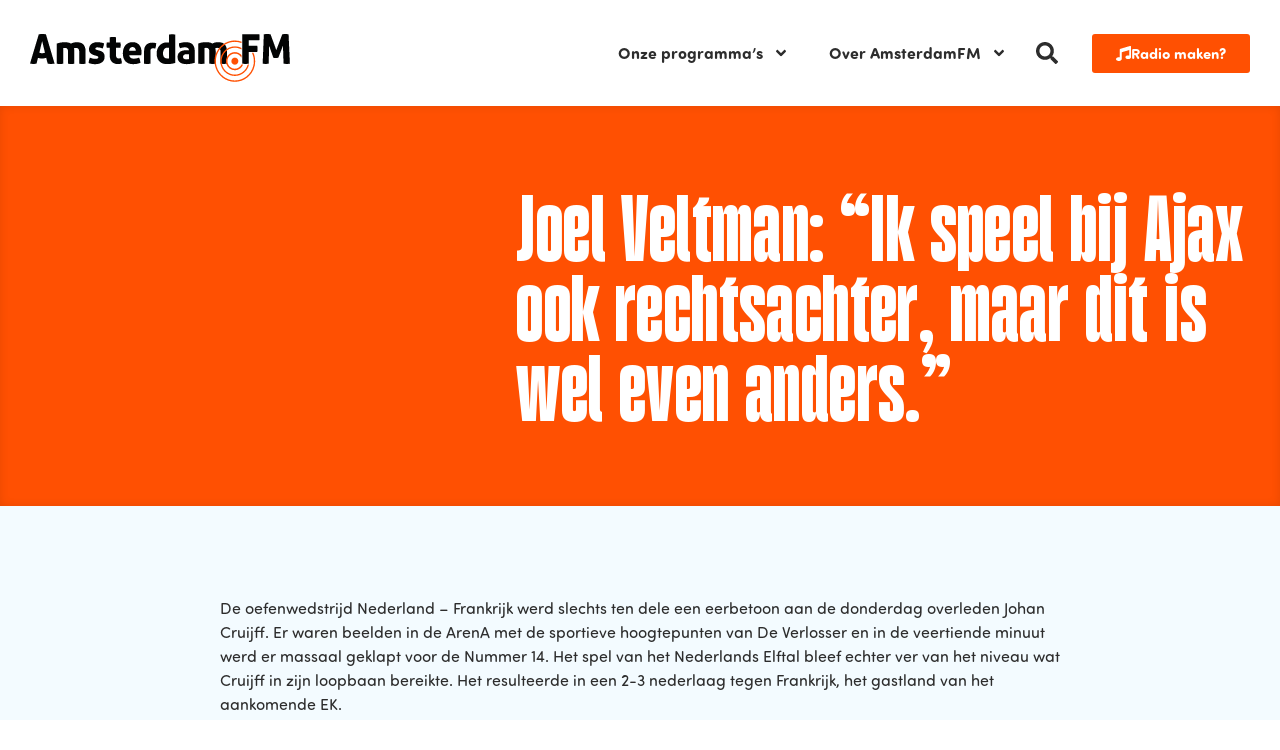

--- FILE ---
content_type: text/html; charset=UTF-8
request_url: https://www.amsterdamfm.nl/joel-veltman/
body_size: 23144
content:
<!doctype html>
<html lang="nl-NL">
<head>
	<meta charset="UTF-8">
	<meta name="viewport" content="width=device-width, initial-scale=1">
	<link rel="profile" href="https://gmpg.org/xfn/11">
	<meta name='robots' content='index, follow, max-image-preview:large, max-snippet:-1, max-video-preview:-1' />

	<!-- This site is optimized with the Yoast SEO plugin v26.1.1 - https://yoast.com/wordpress/plugins/seo/ -->
	<title>Joel Veltman: &quot;Ik speel bij Ajax ook rechtsachter, maar dit is wel even anders.&quot; - AmsterdamFM</title>
	<meta name="description" content="De oefenwedstrijd Nederland - Frankrijk werd slechts ten dele een eerbetoon aan de donderdag overleden Johan Cruijff. Er waren beelden in de ArenA met de" />
	<link rel="canonical" href="https://www.amsterdamfm.nl/joel-veltman/" />
	<meta property="og:locale" content="nl_NL" />
	<meta property="og:type" content="article" />
	<meta property="og:title" content="Joel Veltman: &quot;Ik speel bij Ajax ook rechtsachter, maar dit is wel even anders.&quot; - AmsterdamFM" />
	<meta property="og:description" content="De oefenwedstrijd Nederland - Frankrijk werd slechts ten dele een eerbetoon aan de donderdag overleden Johan Cruijff. Er waren beelden in de ArenA met de" />
	<meta property="og:url" content="https://www.amsterdamfm.nl/joel-veltman/" />
	<meta property="og:site_name" content="AmsterdamFM" />
	<meta property="article:publisher" content="https://www.facebook.com/AmsterdamFM" />
	<meta property="article:published_time" content="2016-03-26T00:20:29+00:00" />
	<meta property="article:modified_time" content="2024-02-08T18:03:46+00:00" />
	<meta name="author" content="prestonziessen" />
	<meta name="twitter:card" content="summary_large_image" />
	<meta name="twitter:label1" content="Geschreven door" />
	<meta name="twitter:data1" content="prestonziessen" />
	<meta name="twitter:label2" content="Geschatte leestijd" />
	<meta name="twitter:data2" content="1 minuut" />
	<script type="application/ld+json" class="yoast-schema-graph">{"@context":"https://schema.org","@graph":[{"@type":"Article","@id":"https://www.amsterdamfm.nl/joel-veltman/#article","isPartOf":{"@id":"https://www.amsterdamfm.nl/joel-veltman/"},"author":{"name":"prestonziessen","@id":"https://www.amsterdamfm.nl/#/schema/person/33cf9304cd96d0354ddc8327bdf4b87d"},"headline":"Joel Veltman: &#8220;Ik speel bij Ajax ook rechtsachter, maar dit is wel even anders.&#8221;","datePublished":"2016-03-26T00:20:29+00:00","dateModified":"2024-02-08T18:03:46+00:00","mainEntityOfPage":{"@id":"https://www.amsterdamfm.nl/joel-veltman/"},"wordCount":281,"publisher":{"@id":"https://www.amsterdamfm.nl/#organization"},"keywords":["ajax","Joël Veltman","Johan Cruijff","Nederland - Frankrijk","Nederlands efltal"],"articleSection":["Nieuws","Wedstrijdritme"],"inLanguage":"nl-NL"},{"@type":"WebPage","@id":"https://www.amsterdamfm.nl/joel-veltman/","url":"https://www.amsterdamfm.nl/joel-veltman/","name":"Joel Veltman: \"Ik speel bij Ajax ook rechtsachter, maar dit is wel even anders.\" - AmsterdamFM","isPartOf":{"@id":"https://www.amsterdamfm.nl/#website"},"datePublished":"2016-03-26T00:20:29+00:00","dateModified":"2024-02-08T18:03:46+00:00","description":"De oefenwedstrijd Nederland - Frankrijk werd slechts ten dele een eerbetoon aan de donderdag overleden Johan Cruijff. Er waren beelden in de ArenA met de","breadcrumb":{"@id":"https://www.amsterdamfm.nl/joel-veltman/#breadcrumb"},"inLanguage":"nl-NL","potentialAction":[{"@type":"ReadAction","target":["https://www.amsterdamfm.nl/joel-veltman/"]}]},{"@type":"BreadcrumbList","@id":"https://www.amsterdamfm.nl/joel-veltman/#breadcrumb","itemListElement":[{"@type":"ListItem","position":1,"name":"Home","item":"https://www.amsterdamfm.nl/"},{"@type":"ListItem","position":2,"name":"Joel Veltman: &#8220;Ik speel bij Ajax ook rechtsachter, maar dit is wel even anders.&#8221;"}]},{"@type":"WebSite","@id":"https://www.amsterdamfm.nl/#website","url":"https://www.amsterdamfm.nl/","name":"AmsterdamFM","description":"Weet wat er speelt!","publisher":{"@id":"https://www.amsterdamfm.nl/#organization"},"potentialAction":[{"@type":"SearchAction","target":{"@type":"EntryPoint","urlTemplate":"https://www.amsterdamfm.nl/?s={search_term_string}"},"query-input":{"@type":"PropertyValueSpecification","valueRequired":true,"valueName":"search_term_string"}}],"inLanguage":"nl-NL"},{"@type":"Organization","@id":"https://www.amsterdamfm.nl/#organization","name":"AmsterdamFM","url":"https://www.amsterdamfm.nl/","logo":{"@type":"ImageObject","inLanguage":"nl-NL","@id":"https://www.amsterdamfm.nl/#/schema/logo/image/","url":"https://www.amsterdamfm.nl/wp-content/uploads/2023/11/AmsterdamFM.svg","contentUrl":"https://www.amsterdamfm.nl/wp-content/uploads/2023/11/AmsterdamFM.svg","width":100,"height":100,"caption":"AmsterdamFM"},"image":{"@id":"https://www.amsterdamfm.nl/#/schema/logo/image/"},"sameAs":["https://www.facebook.com/AmsterdamFM","https://www.instagram.com/amsterdam.fm","https://open.spotify.com/show/0y050QFHB5vn2DxSbHly1N?si=477bc000df2b4900","https://soundcloud.com/amsterdamfm2"]},{"@type":"Person","@id":"https://www.amsterdamfm.nl/#/schema/person/33cf9304cd96d0354ddc8327bdf4b87d","name":"prestonziessen","sameAs":["https://www.amsterdamfm.nl"]}]}</script>
	<!-- / Yoast SEO plugin. -->


<link rel="alternate" type="application/rss+xml" title="AmsterdamFM &raquo; feed" href="https://www.amsterdamfm.nl/feed/" />
<link rel="alternate" type="application/rss+xml" title="AmsterdamFM &raquo; reacties feed" href="https://www.amsterdamfm.nl/comments/feed/" />
<link rel="alternate" title="oEmbed (JSON)" type="application/json+oembed" href="https://www.amsterdamfm.nl/wp-json/oembed/1.0/embed?url=https%3A%2F%2Fwww.amsterdamfm.nl%2Fjoel-veltman%2F" />
<link rel="alternate" title="oEmbed (XML)" type="text/xml+oembed" href="https://www.amsterdamfm.nl/wp-json/oembed/1.0/embed?url=https%3A%2F%2Fwww.amsterdamfm.nl%2Fjoel-veltman%2F&#038;format=xml" />
<link rel="stylesheet" type="text/css" href="https://use.typekit.net/vqa5ley.css"><style id='wp-img-auto-sizes-contain-inline-css'>
img:is([sizes=auto i],[sizes^="auto," i]){contain-intrinsic-size:3000px 1500px}
/*# sourceURL=wp-img-auto-sizes-contain-inline-css */
</style>
<style id='wp-emoji-styles-inline-css'>

	img.wp-smiley, img.emoji {
		display: inline !important;
		border: none !important;
		box-shadow: none !important;
		height: 1em !important;
		width: 1em !important;
		margin: 0 0.07em !important;
		vertical-align: -0.1em !important;
		background: none !important;
		padding: 0 !important;
	}
/*# sourceURL=wp-emoji-styles-inline-css */
</style>
<link rel='stylesheet' id='wp-block-library-css' href='https://www.amsterdamfm.nl/wp-includes/css/dist/block-library/style.min.css?ver=6.9' media='all' />
<style id='global-styles-inline-css'>
:root{--wp--preset--aspect-ratio--square: 1;--wp--preset--aspect-ratio--4-3: 4/3;--wp--preset--aspect-ratio--3-4: 3/4;--wp--preset--aspect-ratio--3-2: 3/2;--wp--preset--aspect-ratio--2-3: 2/3;--wp--preset--aspect-ratio--16-9: 16/9;--wp--preset--aspect-ratio--9-16: 9/16;--wp--preset--color--black: #000000;--wp--preset--color--cyan-bluish-gray: #abb8c3;--wp--preset--color--white: #ffffff;--wp--preset--color--pale-pink: #f78da7;--wp--preset--color--vivid-red: #cf2e2e;--wp--preset--color--luminous-vivid-orange: #ff6900;--wp--preset--color--luminous-vivid-amber: #fcb900;--wp--preset--color--light-green-cyan: #7bdcb5;--wp--preset--color--vivid-green-cyan: #00d084;--wp--preset--color--pale-cyan-blue: #8ed1fc;--wp--preset--color--vivid-cyan-blue: #0693e3;--wp--preset--color--vivid-purple: #9b51e0;--wp--preset--gradient--vivid-cyan-blue-to-vivid-purple: linear-gradient(135deg,rgb(6,147,227) 0%,rgb(155,81,224) 100%);--wp--preset--gradient--light-green-cyan-to-vivid-green-cyan: linear-gradient(135deg,rgb(122,220,180) 0%,rgb(0,208,130) 100%);--wp--preset--gradient--luminous-vivid-amber-to-luminous-vivid-orange: linear-gradient(135deg,rgb(252,185,0) 0%,rgb(255,105,0) 100%);--wp--preset--gradient--luminous-vivid-orange-to-vivid-red: linear-gradient(135deg,rgb(255,105,0) 0%,rgb(207,46,46) 100%);--wp--preset--gradient--very-light-gray-to-cyan-bluish-gray: linear-gradient(135deg,rgb(238,238,238) 0%,rgb(169,184,195) 100%);--wp--preset--gradient--cool-to-warm-spectrum: linear-gradient(135deg,rgb(74,234,220) 0%,rgb(151,120,209) 20%,rgb(207,42,186) 40%,rgb(238,44,130) 60%,rgb(251,105,98) 80%,rgb(254,248,76) 100%);--wp--preset--gradient--blush-light-purple: linear-gradient(135deg,rgb(255,206,236) 0%,rgb(152,150,240) 100%);--wp--preset--gradient--blush-bordeaux: linear-gradient(135deg,rgb(254,205,165) 0%,rgb(254,45,45) 50%,rgb(107,0,62) 100%);--wp--preset--gradient--luminous-dusk: linear-gradient(135deg,rgb(255,203,112) 0%,rgb(199,81,192) 50%,rgb(65,88,208) 100%);--wp--preset--gradient--pale-ocean: linear-gradient(135deg,rgb(255,245,203) 0%,rgb(182,227,212) 50%,rgb(51,167,181) 100%);--wp--preset--gradient--electric-grass: linear-gradient(135deg,rgb(202,248,128) 0%,rgb(113,206,126) 100%);--wp--preset--gradient--midnight: linear-gradient(135deg,rgb(2,3,129) 0%,rgb(40,116,252) 100%);--wp--preset--font-size--small: 13px;--wp--preset--font-size--medium: 20px;--wp--preset--font-size--large: 36px;--wp--preset--font-size--x-large: 42px;--wp--preset--spacing--20: 0.44rem;--wp--preset--spacing--30: 0.67rem;--wp--preset--spacing--40: 1rem;--wp--preset--spacing--50: 1.5rem;--wp--preset--spacing--60: 2.25rem;--wp--preset--spacing--70: 3.38rem;--wp--preset--spacing--80: 5.06rem;--wp--preset--shadow--natural: 6px 6px 9px rgba(0, 0, 0, 0.2);--wp--preset--shadow--deep: 12px 12px 50px rgba(0, 0, 0, 0.4);--wp--preset--shadow--sharp: 6px 6px 0px rgba(0, 0, 0, 0.2);--wp--preset--shadow--outlined: 6px 6px 0px -3px rgb(255, 255, 255), 6px 6px rgb(0, 0, 0);--wp--preset--shadow--crisp: 6px 6px 0px rgb(0, 0, 0);}:root { --wp--style--global--content-size: 800px;--wp--style--global--wide-size: 1200px; }:where(body) { margin: 0; }.wp-site-blocks > .alignleft { float: left; margin-right: 2em; }.wp-site-blocks > .alignright { float: right; margin-left: 2em; }.wp-site-blocks > .aligncenter { justify-content: center; margin-left: auto; margin-right: auto; }:where(.wp-site-blocks) > * { margin-block-start: 24px; margin-block-end: 0; }:where(.wp-site-blocks) > :first-child { margin-block-start: 0; }:where(.wp-site-blocks) > :last-child { margin-block-end: 0; }:root { --wp--style--block-gap: 24px; }:root :where(.is-layout-flow) > :first-child{margin-block-start: 0;}:root :where(.is-layout-flow) > :last-child{margin-block-end: 0;}:root :where(.is-layout-flow) > *{margin-block-start: 24px;margin-block-end: 0;}:root :where(.is-layout-constrained) > :first-child{margin-block-start: 0;}:root :where(.is-layout-constrained) > :last-child{margin-block-end: 0;}:root :where(.is-layout-constrained) > *{margin-block-start: 24px;margin-block-end: 0;}:root :where(.is-layout-flex){gap: 24px;}:root :where(.is-layout-grid){gap: 24px;}.is-layout-flow > .alignleft{float: left;margin-inline-start: 0;margin-inline-end: 2em;}.is-layout-flow > .alignright{float: right;margin-inline-start: 2em;margin-inline-end: 0;}.is-layout-flow > .aligncenter{margin-left: auto !important;margin-right: auto !important;}.is-layout-constrained > .alignleft{float: left;margin-inline-start: 0;margin-inline-end: 2em;}.is-layout-constrained > .alignright{float: right;margin-inline-start: 2em;margin-inline-end: 0;}.is-layout-constrained > .aligncenter{margin-left: auto !important;margin-right: auto !important;}.is-layout-constrained > :where(:not(.alignleft):not(.alignright):not(.alignfull)){max-width: var(--wp--style--global--content-size);margin-left: auto !important;margin-right: auto !important;}.is-layout-constrained > .alignwide{max-width: var(--wp--style--global--wide-size);}body .is-layout-flex{display: flex;}.is-layout-flex{flex-wrap: wrap;align-items: center;}.is-layout-flex > :is(*, div){margin: 0;}body .is-layout-grid{display: grid;}.is-layout-grid > :is(*, div){margin: 0;}body{padding-top: 0px;padding-right: 0px;padding-bottom: 0px;padding-left: 0px;}a:where(:not(.wp-element-button)){text-decoration: underline;}:root :where(.wp-element-button, .wp-block-button__link){background-color: #32373c;border-width: 0;color: #fff;font-family: inherit;font-size: inherit;font-style: inherit;font-weight: inherit;letter-spacing: inherit;line-height: inherit;padding-top: calc(0.667em + 2px);padding-right: calc(1.333em + 2px);padding-bottom: calc(0.667em + 2px);padding-left: calc(1.333em + 2px);text-decoration: none;text-transform: inherit;}.has-black-color{color: var(--wp--preset--color--black) !important;}.has-cyan-bluish-gray-color{color: var(--wp--preset--color--cyan-bluish-gray) !important;}.has-white-color{color: var(--wp--preset--color--white) !important;}.has-pale-pink-color{color: var(--wp--preset--color--pale-pink) !important;}.has-vivid-red-color{color: var(--wp--preset--color--vivid-red) !important;}.has-luminous-vivid-orange-color{color: var(--wp--preset--color--luminous-vivid-orange) !important;}.has-luminous-vivid-amber-color{color: var(--wp--preset--color--luminous-vivid-amber) !important;}.has-light-green-cyan-color{color: var(--wp--preset--color--light-green-cyan) !important;}.has-vivid-green-cyan-color{color: var(--wp--preset--color--vivid-green-cyan) !important;}.has-pale-cyan-blue-color{color: var(--wp--preset--color--pale-cyan-blue) !important;}.has-vivid-cyan-blue-color{color: var(--wp--preset--color--vivid-cyan-blue) !important;}.has-vivid-purple-color{color: var(--wp--preset--color--vivid-purple) !important;}.has-black-background-color{background-color: var(--wp--preset--color--black) !important;}.has-cyan-bluish-gray-background-color{background-color: var(--wp--preset--color--cyan-bluish-gray) !important;}.has-white-background-color{background-color: var(--wp--preset--color--white) !important;}.has-pale-pink-background-color{background-color: var(--wp--preset--color--pale-pink) !important;}.has-vivid-red-background-color{background-color: var(--wp--preset--color--vivid-red) !important;}.has-luminous-vivid-orange-background-color{background-color: var(--wp--preset--color--luminous-vivid-orange) !important;}.has-luminous-vivid-amber-background-color{background-color: var(--wp--preset--color--luminous-vivid-amber) !important;}.has-light-green-cyan-background-color{background-color: var(--wp--preset--color--light-green-cyan) !important;}.has-vivid-green-cyan-background-color{background-color: var(--wp--preset--color--vivid-green-cyan) !important;}.has-pale-cyan-blue-background-color{background-color: var(--wp--preset--color--pale-cyan-blue) !important;}.has-vivid-cyan-blue-background-color{background-color: var(--wp--preset--color--vivid-cyan-blue) !important;}.has-vivid-purple-background-color{background-color: var(--wp--preset--color--vivid-purple) !important;}.has-black-border-color{border-color: var(--wp--preset--color--black) !important;}.has-cyan-bluish-gray-border-color{border-color: var(--wp--preset--color--cyan-bluish-gray) !important;}.has-white-border-color{border-color: var(--wp--preset--color--white) !important;}.has-pale-pink-border-color{border-color: var(--wp--preset--color--pale-pink) !important;}.has-vivid-red-border-color{border-color: var(--wp--preset--color--vivid-red) !important;}.has-luminous-vivid-orange-border-color{border-color: var(--wp--preset--color--luminous-vivid-orange) !important;}.has-luminous-vivid-amber-border-color{border-color: var(--wp--preset--color--luminous-vivid-amber) !important;}.has-light-green-cyan-border-color{border-color: var(--wp--preset--color--light-green-cyan) !important;}.has-vivid-green-cyan-border-color{border-color: var(--wp--preset--color--vivid-green-cyan) !important;}.has-pale-cyan-blue-border-color{border-color: var(--wp--preset--color--pale-cyan-blue) !important;}.has-vivid-cyan-blue-border-color{border-color: var(--wp--preset--color--vivid-cyan-blue) !important;}.has-vivid-purple-border-color{border-color: var(--wp--preset--color--vivid-purple) !important;}.has-vivid-cyan-blue-to-vivid-purple-gradient-background{background: var(--wp--preset--gradient--vivid-cyan-blue-to-vivid-purple) !important;}.has-light-green-cyan-to-vivid-green-cyan-gradient-background{background: var(--wp--preset--gradient--light-green-cyan-to-vivid-green-cyan) !important;}.has-luminous-vivid-amber-to-luminous-vivid-orange-gradient-background{background: var(--wp--preset--gradient--luminous-vivid-amber-to-luminous-vivid-orange) !important;}.has-luminous-vivid-orange-to-vivid-red-gradient-background{background: var(--wp--preset--gradient--luminous-vivid-orange-to-vivid-red) !important;}.has-very-light-gray-to-cyan-bluish-gray-gradient-background{background: var(--wp--preset--gradient--very-light-gray-to-cyan-bluish-gray) !important;}.has-cool-to-warm-spectrum-gradient-background{background: var(--wp--preset--gradient--cool-to-warm-spectrum) !important;}.has-blush-light-purple-gradient-background{background: var(--wp--preset--gradient--blush-light-purple) !important;}.has-blush-bordeaux-gradient-background{background: var(--wp--preset--gradient--blush-bordeaux) !important;}.has-luminous-dusk-gradient-background{background: var(--wp--preset--gradient--luminous-dusk) !important;}.has-pale-ocean-gradient-background{background: var(--wp--preset--gradient--pale-ocean) !important;}.has-electric-grass-gradient-background{background: var(--wp--preset--gradient--electric-grass) !important;}.has-midnight-gradient-background{background: var(--wp--preset--gradient--midnight) !important;}.has-small-font-size{font-size: var(--wp--preset--font-size--small) !important;}.has-medium-font-size{font-size: var(--wp--preset--font-size--medium) !important;}.has-large-font-size{font-size: var(--wp--preset--font-size--large) !important;}.has-x-large-font-size{font-size: var(--wp--preset--font-size--x-large) !important;}
/*# sourceURL=global-styles-inline-css */
</style>

<link rel='stylesheet' id='jet-engine-frontend-css' href='https://www.amsterdamfm.nl/wp-content/plugins/jet-engine/assets/css/frontend.css?ver=3.7.7' media='all' />
<link rel='stylesheet' id='hello-elementor-css' href='https://www.amsterdamfm.nl/wp-content/themes/hello-elementor/style.min.css?ver=3.4.3' media='all' />
<link rel='stylesheet' id='hello-elementor-theme-style-css' href='https://www.amsterdamfm.nl/wp-content/themes/hello-elementor/theme.min.css?ver=3.4.3' media='all' />
<link rel='stylesheet' id='hello-elementor-header-footer-css' href='https://www.amsterdamfm.nl/wp-content/themes/hello-elementor/header-footer.min.css?ver=3.4.3' media='all' />
<link rel='stylesheet' id='elementor-frontend-css' href='https://www.amsterdamfm.nl/wp-content/plugins/elementor/assets/css/frontend.min.css?ver=3.32.4' media='all' />
<link rel='stylesheet' id='elementor-post-9-css' href='https://www.amsterdamfm.nl/wp-content/uploads/elementor/css/post-9.css?ver=1768285660' media='all' />
<link rel='stylesheet' id='widget-image-css' href='https://www.amsterdamfm.nl/wp-content/plugins/elementor/assets/css/widget-image.min.css?ver=3.32.4' media='all' />
<link rel='stylesheet' id='widget-nav-menu-css' href='https://www.amsterdamfm.nl/wp-content/plugins/elementor-pro/assets/css/widget-nav-menu.min.css?ver=3.32.2' media='all' />
<link rel='stylesheet' id='widget-search-form-css' href='https://www.amsterdamfm.nl/wp-content/plugins/elementor-pro/assets/css/widget-search-form.min.css?ver=3.32.2' media='all' />
<link rel='stylesheet' id='widget-icon-list-css' href='https://www.amsterdamfm.nl/wp-content/plugins/elementor/assets/css/widget-icon-list.min.css?ver=3.32.4' media='all' />
<link rel='stylesheet' id='widget-heading-css' href='https://www.amsterdamfm.nl/wp-content/plugins/elementor/assets/css/widget-heading.min.css?ver=3.32.4' media='all' />
<link rel='stylesheet' id='swiper-css' href='https://www.amsterdamfm.nl/wp-content/plugins/elementor/assets/lib/swiper/v8/css/swiper.min.css?ver=8.4.5' media='all' />
<link rel='stylesheet' id='e-swiper-css' href='https://www.amsterdamfm.nl/wp-content/plugins/elementor/assets/css/conditionals/e-swiper.min.css?ver=3.32.4' media='all' />
<link rel='stylesheet' id='widget-image-carousel-css' href='https://www.amsterdamfm.nl/wp-content/plugins/elementor/assets/css/widget-image-carousel.min.css?ver=3.32.4' media='all' />
<link rel='stylesheet' id='elementor-post-174928-css' href='https://www.amsterdamfm.nl/wp-content/uploads/elementor/css/post-174928.css?ver=1768285660' media='all' />
<link rel='stylesheet' id='elementor-post-174929-css' href='https://www.amsterdamfm.nl/wp-content/uploads/elementor/css/post-174929.css?ver=1768285660' media='all' />
<link rel='stylesheet' id='elementor-post-272748-css' href='https://www.amsterdamfm.nl/wp-content/uploads/elementor/css/post-272748.css?ver=1768285707' media='all' />
<link rel='stylesheet' id='elementor-post-175025-css' href='https://www.amsterdamfm.nl/wp-content/uploads/elementor/css/post-175025.css?ver=1768285660' media='all' />
<link rel='stylesheet' id='hello-elementor-child-style-css' href='https://www.amsterdamfm.nl/wp-content/themes/hello-theme-child/style.css?ver=1.0.1' media='all' />
<script src="https://www.amsterdamfm.nl/wp-includes/js/jquery/jquery.min.js?ver=3.7.1" id="jquery-core-js"></script>
<script src="https://www.amsterdamfm.nl/wp-includes/js/jquery/jquery-migrate.min.js?ver=3.4.1" id="jquery-migrate-js"></script>
<link rel="https://api.w.org/" href="https://www.amsterdamfm.nl/wp-json/" /><link rel="alternate" title="JSON" type="application/json" href="https://www.amsterdamfm.nl/wp-json/wp/v2/posts/355066" /><link rel="EditURI" type="application/rsd+xml" title="RSD" href="https://www.amsterdamfm.nl/xmlrpc.php?rsd" />
<meta name="generator" content="WordPress 6.9" />
<link rel='shortlink' href='https://www.amsterdamfm.nl/?p=355066' />
<meta name="generator" content="Elementor 3.32.4; features: e_font_icon_svg, additional_custom_breakpoints; settings: css_print_method-external, google_font-enabled, font_display-swap">
<!-- Google tag (gtag.js) -->
<script async src="https://www.googletagmanager.com/gtag/js?id=G-FYE595TTCX"></script>
<script>
  window.dataLayer = window.dataLayer || [];
  function gtag(){dataLayer.push(arguments);}
  gtag('js', new Date());
  gtag('config', 'G-FYE595TTCX');
</script>
			<style>
				.e-con.e-parent:nth-of-type(n+4):not(.e-lazyloaded):not(.e-no-lazyload),
				.e-con.e-parent:nth-of-type(n+4):not(.e-lazyloaded):not(.e-no-lazyload) * {
					background-image: none !important;
				}
				@media screen and (max-height: 1024px) {
					.e-con.e-parent:nth-of-type(n+3):not(.e-lazyloaded):not(.e-no-lazyload),
					.e-con.e-parent:nth-of-type(n+3):not(.e-lazyloaded):not(.e-no-lazyload) * {
						background-image: none !important;
					}
				}
				@media screen and (max-height: 640px) {
					.e-con.e-parent:nth-of-type(n+2):not(.e-lazyloaded):not(.e-no-lazyload),
					.e-con.e-parent:nth-of-type(n+2):not(.e-lazyloaded):not(.e-no-lazyload) * {
						background-image: none !important;
					}
				}
			</style>
			<link rel="icon" href="https://www.amsterdamfm.nl/wp-content/uploads/2024/01/Avatar-150x150.png" sizes="32x32" />
<link rel="icon" href="https://www.amsterdamfm.nl/wp-content/uploads/2024/01/Avatar-300x300.png" sizes="192x192" />
<link rel="apple-touch-icon" href="https://www.amsterdamfm.nl/wp-content/uploads/2024/01/Avatar-300x300.png" />
<meta name="msapplication-TileImage" content="https://www.amsterdamfm.nl/wp-content/uploads/2024/01/Avatar-300x300.png" />
<link rel='stylesheet' id='mediaelement-css' href='https://www.amsterdamfm.nl/wp-includes/js/mediaelement/mediaelementplayer-legacy.min.css?ver=4.2.17' media='all' />
<link rel='stylesheet' id='wp-mediaelement-css' href='https://www.amsterdamfm.nl/wp-includes/js/mediaelement/wp-mediaelement.min.css?ver=6.9' media='all' />
<link rel='stylesheet' id='e-animation-grow-css' href='https://www.amsterdamfm.nl/wp-content/plugins/elementor/assets/lib/animations/styles/e-animation-grow.min.css?ver=3.32.4' media='all' />
</head>
<body class="wp-singular post-template-default single single-post postid-355066 single-format-standard wp-custom-logo wp-embed-responsive wp-theme-hello-elementor wp-child-theme-hello-theme-child hello-elementor-default elementor-default elementor-kit-9 elementor-page-272748">


<a class="skip-link screen-reader-text" href="#content">Ga naar de inhoud</a>

		<header data-elementor-type="header" data-elementor-id="174928" class="elementor elementor-174928 elementor-location-header" data-elementor-post-type="elementor_library">
					<section class="elementor-section elementor-top-section elementor-element elementor-element-4d7e2d9 elementor-section-boxed elementor-section-height-default elementor-section-height-default" data-id="4d7e2d9" data-element_type="section">
						<div class="elementor-container elementor-column-gap-wider">
					<div class="elementor-column elementor-col-50 elementor-top-column elementor-element elementor-element-2284b4c" data-id="2284b4c" data-element_type="column">
			<div class="elementor-widget-wrap elementor-element-populated">
						<div class="elementor-element elementor-element-18ad35d elementor-widget__width-auto elementor-widget elementor-widget-image" data-id="18ad35d" data-element_type="widget" data-widget_type="image.default">
				<div class="elementor-widget-container">
																<a href="https://www.amsterdamfm.nl">
							<img width="100" height="100" src="https://www.amsterdamfm.nl/wp-content/uploads/2023/11/logo-adamfm.svg" class="attachment-large size-large wp-image-380428" alt="" />								</a>
															</div>
				</div>
					</div>
		</div>
				<div class="elementor-column elementor-col-50 elementor-top-column elementor-element elementor-element-679885d" data-id="679885d" data-element_type="column">
			<div class="elementor-widget-wrap elementor-element-populated">
						<div class="elementor-element elementor-element-8511585 elementor-widget__width-auto elementor-nav-menu--stretch elementor-nav-menu__text-align-center elementor-nav-menu--dropdown-tablet elementor-nav-menu--toggle elementor-nav-menu--burger elementor-widget elementor-widget-nav-menu" data-id="8511585" data-element_type="widget" data-settings="{&quot;submenu_icon&quot;:{&quot;value&quot;:&quot;&lt;svg aria-hidden=\&quot;true\&quot; class=\&quot;e-font-icon-svg e-fas-angle-down\&quot; viewBox=\&quot;0 0 320 512\&quot; xmlns=\&quot;http:\/\/www.w3.org\/2000\/svg\&quot;&gt;&lt;path d=\&quot;M143 352.3L7 216.3c-9.4-9.4-9.4-24.6 0-33.9l22.6-22.6c9.4-9.4 24.6-9.4 33.9 0l96.4 96.4 96.4-96.4c9.4-9.4 24.6-9.4 33.9 0l22.6 22.6c9.4 9.4 9.4 24.6 0 33.9l-136 136c-9.2 9.4-24.4 9.4-33.8 0z\&quot;&gt;&lt;\/path&gt;&lt;\/svg&gt;&quot;,&quot;library&quot;:&quot;fa-solid&quot;},&quot;full_width&quot;:&quot;stretch&quot;,&quot;layout&quot;:&quot;horizontal&quot;,&quot;toggle&quot;:&quot;burger&quot;}" data-widget_type="nav-menu.default">
				<div class="elementor-widget-container">
								<nav aria-label="Menu" class="elementor-nav-menu--main elementor-nav-menu__container elementor-nav-menu--layout-horizontal e--pointer-none">
				<ul id="menu-1-8511585" class="elementor-nav-menu"><li class="menu-item menu-item-type-custom menu-item-object-custom menu-item-has-children menu-item-174912"><a href="#" class="elementor-item elementor-item-anchor">Onze programma&#8217;s</a>
<ul class="sub-menu elementor-nav-menu--dropdown">
	<li class="menu-item menu-item-type-post_type menu-item-object-programma menu-item-341599"><a href="https://www.amsterdamfm.nl/programma/moet-je-nou-s-horen/" class="elementor-sub-item">Moet je nou ‘s horen!</a></li>
	<li class="menu-item menu-item-type-post_type menu-item-object-programma menu-item-341600"><a href="https://www.amsterdamfm.nl/programma/springvossen/" class="elementor-sub-item">Springvossen</a></li>
	<li class="menu-item menu-item-type-post_type menu-item-object-programma menu-item-341601"><a href="https://www.amsterdamfm.nl/programma/sterrenstof/" class="elementor-sub-item">Sterrenstof</a></li>
	<li class="menu-item menu-item-type-post_type menu-item-object-programma menu-item-341602"><a href="https://www.amsterdamfm.nl/programma/wie-wat-bewaart/" class="elementor-sub-item">Wie Wat Bewaart</a></li>
	<li class="menu-item menu-item-type-post_type menu-item-object-programma menu-item-410048"><a href="https://www.amsterdamfm.nl/programma/achter-de-gevels/" class="elementor-sub-item">Achter de Gevels</a></li>
	<li class="menu-item menu-item-type-post_type menu-item-object-programma menu-item-410049"><a href="https://www.amsterdamfm.nl/programma/opus/" class="elementor-sub-item">Opus</a></li>
	<li class="menu-item menu-item-type-post_type menu-item-object-programma menu-item-410115"><a href="https://www.amsterdamfm.nl/programma/nieuw-geluid/" class="elementor-sub-item">Nieuw Geluid</a></li>
	<li class="menu-item menu-item-type-post_type menu-item-object-programma menu-item-341598"><a href="https://www.amsterdamfm.nl/programma/festival-fm/" class="elementor-sub-item">Festival FM</a></li>
	<li class="menu-item menu-item-type-post_type menu-item-object-programma menu-item-411670"><a href="https://www.amsterdamfm.nl/programma/voor-ik-vergeet/" class="elementor-sub-item">Voor Ik Vergeet</a></li>
</ul>
</li>
<li class="menu-item menu-item-type-custom menu-item-object-custom menu-item-has-children menu-item-174913"><a href="#" class="elementor-item elementor-item-anchor">Over AmsterdamFM</a>
<ul class="sub-menu elementor-nav-menu--dropdown">
	<li class="menu-item menu-item-type-post_type menu-item-object-page menu-item-272790"><a href="https://www.amsterdamfm.nl/over-ons/" class="elementor-sub-item">Over ons</a></li>
	<li class="menu-item menu-item-type-post_type menu-item-object-page menu-item-272789"><a href="https://www.amsterdamfm.nl/medewerkers/" class="elementor-sub-item">Medewerkers</a></li>
	<li class="menu-item menu-item-type-post_type menu-item-object-page menu-item-272792"><a href="https://www.amsterdamfm.nl/zelf-radio-maken/" class="elementor-sub-item">Zelf radio maken?</a></li>
	<li class="menu-item menu-item-type-post_type menu-item-object-page menu-item-272787"><a href="https://www.amsterdamfm.nl/adverteren/" class="elementor-sub-item">Adverteren</a></li>
	<li class="menu-item menu-item-type-post_type menu-item-object-post menu-item-412124"><a href="https://www.amsterdamfm.nl/culinair-genieten-na-een-klassiek-concert-hier-bestel-je-een-heerlijke-maaltijd/" class="elementor-sub-item">Gespot</a></li>
	<li class="menu-item menu-item-type-post_type menu-item-object-post menu-item-412679"><a href="https://www.amsterdamfm.nl/lakschade-aan-de-auto-zelf-herstellen-hoe-werkt-dat-in-de-winter/" class="elementor-sub-item">Uitgelicht</a></li>
	<li class="menu-item menu-item-type-post_type menu-item-object-page menu-item-272791"><a href="https://www.amsterdamfm.nl/programmas/" class="elementor-sub-item">Programma-archief</a></li>
	<li class="menu-item menu-item-type-post_type menu-item-object-page menu-item-272788"><a href="https://www.amsterdamfm.nl/contact/" class="elementor-sub-item">Contact</a></li>
</ul>
</li>
</ul>			</nav>
					<div class="elementor-menu-toggle" role="button" tabindex="0" aria-label="Menu toggle" aria-expanded="false">
			<svg aria-hidden="true" role="presentation" class="elementor-menu-toggle__icon--open e-font-icon-svg e-eicon-menu-bar" viewBox="0 0 1000 1000" xmlns="http://www.w3.org/2000/svg"><path d="M104 333H896C929 333 958 304 958 271S929 208 896 208H104C71 208 42 237 42 271S71 333 104 333ZM104 583H896C929 583 958 554 958 521S929 458 896 458H104C71 458 42 487 42 521S71 583 104 583ZM104 833H896C929 833 958 804 958 771S929 708 896 708H104C71 708 42 737 42 771S71 833 104 833Z"></path></svg><svg aria-hidden="true" role="presentation" class="elementor-menu-toggle__icon--close e-font-icon-svg e-eicon-close" viewBox="0 0 1000 1000" xmlns="http://www.w3.org/2000/svg"><path d="M742 167L500 408 258 167C246 154 233 150 217 150 196 150 179 158 167 167 154 179 150 196 150 212 150 229 154 242 171 254L408 500 167 742C138 771 138 800 167 829 196 858 225 858 254 829L496 587 738 829C750 842 767 846 783 846 800 846 817 842 829 829 842 817 846 804 846 783 846 767 842 750 829 737L588 500 833 258C863 229 863 200 833 171 804 137 775 137 742 167Z"></path></svg>		</div>
					<nav class="elementor-nav-menu--dropdown elementor-nav-menu__container" aria-hidden="true">
				<ul id="menu-2-8511585" class="elementor-nav-menu"><li class="menu-item menu-item-type-custom menu-item-object-custom menu-item-has-children menu-item-174912"><a href="#" class="elementor-item elementor-item-anchor" tabindex="-1">Onze programma&#8217;s</a>
<ul class="sub-menu elementor-nav-menu--dropdown">
	<li class="menu-item menu-item-type-post_type menu-item-object-programma menu-item-341599"><a href="https://www.amsterdamfm.nl/programma/moet-je-nou-s-horen/" class="elementor-sub-item" tabindex="-1">Moet je nou ‘s horen!</a></li>
	<li class="menu-item menu-item-type-post_type menu-item-object-programma menu-item-341600"><a href="https://www.amsterdamfm.nl/programma/springvossen/" class="elementor-sub-item" tabindex="-1">Springvossen</a></li>
	<li class="menu-item menu-item-type-post_type menu-item-object-programma menu-item-341601"><a href="https://www.amsterdamfm.nl/programma/sterrenstof/" class="elementor-sub-item" tabindex="-1">Sterrenstof</a></li>
	<li class="menu-item menu-item-type-post_type menu-item-object-programma menu-item-341602"><a href="https://www.amsterdamfm.nl/programma/wie-wat-bewaart/" class="elementor-sub-item" tabindex="-1">Wie Wat Bewaart</a></li>
	<li class="menu-item menu-item-type-post_type menu-item-object-programma menu-item-410048"><a href="https://www.amsterdamfm.nl/programma/achter-de-gevels/" class="elementor-sub-item" tabindex="-1">Achter de Gevels</a></li>
	<li class="menu-item menu-item-type-post_type menu-item-object-programma menu-item-410049"><a href="https://www.amsterdamfm.nl/programma/opus/" class="elementor-sub-item" tabindex="-1">Opus</a></li>
	<li class="menu-item menu-item-type-post_type menu-item-object-programma menu-item-410115"><a href="https://www.amsterdamfm.nl/programma/nieuw-geluid/" class="elementor-sub-item" tabindex="-1">Nieuw Geluid</a></li>
	<li class="menu-item menu-item-type-post_type menu-item-object-programma menu-item-341598"><a href="https://www.amsterdamfm.nl/programma/festival-fm/" class="elementor-sub-item" tabindex="-1">Festival FM</a></li>
	<li class="menu-item menu-item-type-post_type menu-item-object-programma menu-item-411670"><a href="https://www.amsterdamfm.nl/programma/voor-ik-vergeet/" class="elementor-sub-item" tabindex="-1">Voor Ik Vergeet</a></li>
</ul>
</li>
<li class="menu-item menu-item-type-custom menu-item-object-custom menu-item-has-children menu-item-174913"><a href="#" class="elementor-item elementor-item-anchor" tabindex="-1">Over AmsterdamFM</a>
<ul class="sub-menu elementor-nav-menu--dropdown">
	<li class="menu-item menu-item-type-post_type menu-item-object-page menu-item-272790"><a href="https://www.amsterdamfm.nl/over-ons/" class="elementor-sub-item" tabindex="-1">Over ons</a></li>
	<li class="menu-item menu-item-type-post_type menu-item-object-page menu-item-272789"><a href="https://www.amsterdamfm.nl/medewerkers/" class="elementor-sub-item" tabindex="-1">Medewerkers</a></li>
	<li class="menu-item menu-item-type-post_type menu-item-object-page menu-item-272792"><a href="https://www.amsterdamfm.nl/zelf-radio-maken/" class="elementor-sub-item" tabindex="-1">Zelf radio maken?</a></li>
	<li class="menu-item menu-item-type-post_type menu-item-object-page menu-item-272787"><a href="https://www.amsterdamfm.nl/adverteren/" class="elementor-sub-item" tabindex="-1">Adverteren</a></li>
	<li class="menu-item menu-item-type-post_type menu-item-object-post menu-item-412124"><a href="https://www.amsterdamfm.nl/culinair-genieten-na-een-klassiek-concert-hier-bestel-je-een-heerlijke-maaltijd/" class="elementor-sub-item" tabindex="-1">Gespot</a></li>
	<li class="menu-item menu-item-type-post_type menu-item-object-post menu-item-412679"><a href="https://www.amsterdamfm.nl/lakschade-aan-de-auto-zelf-herstellen-hoe-werkt-dat-in-de-winter/" class="elementor-sub-item" tabindex="-1">Uitgelicht</a></li>
	<li class="menu-item menu-item-type-post_type menu-item-object-page menu-item-272791"><a href="https://www.amsterdamfm.nl/programmas/" class="elementor-sub-item" tabindex="-1">Programma-archief</a></li>
	<li class="menu-item menu-item-type-post_type menu-item-object-page menu-item-272788"><a href="https://www.amsterdamfm.nl/contact/" class="elementor-sub-item" tabindex="-1">Contact</a></li>
</ul>
</li>
</ul>			</nav>
						</div>
				</div>
				<div class="elementor-element elementor-element-50cc86a elementor-search-form--skin-full_screen elementor-widget__width-auto elementor-widget elementor-widget-search-form" data-id="50cc86a" data-element_type="widget" data-settings="{&quot;skin&quot;:&quot;full_screen&quot;}" data-widget_type="search-form.default">
				<div class="elementor-widget-container">
							<search role="search">
			<form class="elementor-search-form" action="https://www.amsterdamfm.nl" method="get">
												<div class="elementor-search-form__toggle" role="button" tabindex="0" aria-label="Zoeken">
					<div class="e-font-icon-svg-container"><svg aria-hidden="true" class="e-font-icon-svg e-fas-search" viewBox="0 0 512 512" xmlns="http://www.w3.org/2000/svg"><path d="M505 442.7L405.3 343c-4.5-4.5-10.6-7-17-7H372c27.6-35.3 44-79.7 44-128C416 93.1 322.9 0 208 0S0 93.1 0 208s93.1 208 208 208c48.3 0 92.7-16.4 128-44v16.3c0 6.4 2.5 12.5 7 17l99.7 99.7c9.4 9.4 24.6 9.4 33.9 0l28.3-28.3c9.4-9.4 9.4-24.6.1-34zM208 336c-70.7 0-128-57.2-128-128 0-70.7 57.2-128 128-128 70.7 0 128 57.2 128 128 0 70.7-57.2 128-128 128z"></path></svg></div>				</div>
								<div class="elementor-search-form__container">
					<label class="elementor-screen-only" for="elementor-search-form-50cc86a">Zoeken</label>

					
					<input id="elementor-search-form-50cc86a" placeholder="Zoeken ..." class="elementor-search-form__input" type="search" name="s" value="">
					
					
										<div class="dialog-lightbox-close-button dialog-close-button" role="button" tabindex="0" aria-label="Sluit dit zoekvak.">
						<svg aria-hidden="true" class="e-font-icon-svg e-eicon-close" viewBox="0 0 1000 1000" xmlns="http://www.w3.org/2000/svg"><path d="M742 167L500 408 258 167C246 154 233 150 217 150 196 150 179 158 167 167 154 179 150 196 150 212 150 229 154 242 171 254L408 500 167 742C138 771 138 800 167 829 196 858 225 858 254 829L496 587 738 829C750 842 767 846 783 846 800 846 817 842 829 829 842 817 846 804 846 783 846 767 842 750 829 737L588 500 833 258C863 229 863 200 833 171 804 137 775 137 742 167Z"></path></svg>					</div>
									</div>
			</form>
		</search>
						</div>
				</div>
				<div class="elementor-element elementor-element-998d06b elementor-widget__width-auto elementor-hidden-mobile elementor-widget elementor-widget-button" data-id="998d06b" data-element_type="widget" data-widget_type="button.default">
				<div class="elementor-widget-container">
									<div class="elementor-button-wrapper">
					<a class="elementor-button elementor-button-link elementor-size-sm" href="https://www.amsterdamfm.nl/zelf-radio-maken/">
						<span class="elementor-button-content-wrapper">
						<span class="elementor-button-icon">
				<svg aria-hidden="true" class="e-font-icon-svg e-fas-music" viewBox="0 0 512 512" xmlns="http://www.w3.org/2000/svg"><path d="M470.38 1.51L150.41 96A32 32 0 0 0 128 126.51v261.41A139 139 0 0 0 96 384c-53 0-96 28.66-96 64s43 64 96 64 96-28.66 96-64V214.32l256-75v184.61a138.4 138.4 0 0 0-32-3.93c-53 0-96 28.66-96 64s43 64 96 64 96-28.65 96-64V32a32 32 0 0 0-41.62-30.49z"></path></svg>			</span>
									<span class="elementor-button-text">Radio maken?</span>
					</span>
					</a>
				</div>
								</div>
				</div>
					</div>
		</div>
					</div>
		</section>
				</header>
				<div data-elementor-type="single-post" data-elementor-id="272748" class="elementor elementor-272748 elementor-location-single post-355066 post type-post status-publish format-standard hentry category-nieuws category-wedstrijdritme tag-ajax tag-jolveltman tag-johancruijff tag-nederland-frankrijk tag-nederlandsefltal" data-elementor-post-type="elementor_library">
					<section class="elementor-section elementor-top-section elementor-element elementor-element-263e752 elementor-section-boxed elementor-section-height-default elementor-section-height-default" data-id="263e752" data-element_type="section" data-settings="{&quot;background_background&quot;:&quot;classic&quot;}">
						<div class="elementor-container elementor-column-gap-wider">
					<div class="elementor-column elementor-col-50 elementor-top-column elementor-element elementor-element-543e9aa" data-id="543e9aa" data-element_type="column">
			<div class="elementor-widget-wrap elementor-element-populated">
							</div>
		</div>
				<div class="elementor-column elementor-col-50 elementor-top-column elementor-element elementor-element-d03ba4a" data-id="d03ba4a" data-element_type="column">
			<div class="elementor-widget-wrap elementor-element-populated">
						<div class="elementor-element elementor-element-df88ab0 elementor-widget elementor-widget-heading" data-id="df88ab0" data-element_type="widget" data-widget_type="heading.default">
				<div class="elementor-widget-container">
					<h2 class="elementor-heading-title elementor-size-default">Joel Veltman: &#8220;Ik speel bij Ajax ook rechtsachter, maar dit is wel even anders.&#8221;</h2>				</div>
				</div>
					</div>
		</div>
					</div>
		</section>
				<section class="elementor-section elementor-top-section elementor-element elementor-element-4a01d78 elementor-section-boxed elementor-section-height-default elementor-section-height-default" data-id="4a01d78" data-element_type="section" id="luisteren" data-settings="{&quot;background_background&quot;:&quot;classic&quot;}">
						<div class="elementor-container elementor-column-gap-wider">
					<div class="elementor-column elementor-col-100 elementor-top-column elementor-element elementor-element-1f6f229" data-id="1f6f229" data-element_type="column">
			<div class="elementor-widget-wrap elementor-element-populated">
						<div class="elementor-element elementor-element-5e2a6e2 elementor-widget elementor-widget-jet-listing-dynamic-field" data-id="5e2a6e2" data-element_type="widget" data-widget_type="jet-listing-dynamic-field.default">
				<div class="elementor-widget-container">
					<div class="jet-listing jet-listing-dynamic-field display-inline"><div class="jet-listing-dynamic-field__inline-wrap"><div class="jet-listing-dynamic-field__content"><p>De oefenwedstrijd Nederland &#8211; Frankrijk werd slechts ten dele een eerbetoon aan de donderdag overleden Johan Cruijff. Er waren beelden in de ArenA met de sportieve hoogtepunten van De Verlosser en in de veertiende minuut werd er massaal geklapt voor de Nummer 14. Het spel van het Nederlands Elftal bleef echter ver van het niveau wat Cruijff in zijn loopbaan bereikte. Het resulteerde in een 2-3 nederlaag tegen Frankrijk, het gastland van het aankomende EK.<br />
Na de partij ging het voornamelijk over Cruijff en het bericht van zijn overlijden. &#8220;Het waren een paar emotionele dagen&#8221; vertelde Ajacied Joel Veltman. De verdediger hoorde het donderdag al wat eerder dan de rest van de groep, via zijn broer. &#8220;De voorbereiding op de wedstrijd werd daardoor wat anders&#8221;.</p>
<p>De wedstrijd was niet goed van Nederland, dat al voor de minuut stilte 2-0 achter stond. &#8220;Frankrijk was gewoon beter de eerste helft&#8221; vertelde Veltman. &#8220;In de tweede helft, toen we 4-3-3 gingen spelen, liep het beter. We hebben een nieuw team en moeten gewoon veel spelen.&#8221; Over zijn eigen spel was Veltman gematigd tevreden. &#8220;De eerste helft was ik onwennig. Je moet heel diep staan.&#8221; De tweede helft vond Veltman het beter gaan. &#8220;Het was voor mij de opdracht om aanvallend meer te brengen dan ik bij Ajax doe.&#8221;</p>
<p>Volgende week speelt Oranje tegen Engeland in het beroemde Wembley Stadium. Veltman heeft er zin in: &#8220;Veel jongens vertelden me al dat het een prachtig stadion is. Ik kijk er naar uit&#8221;</p>
<p>Beluister hier het volledige interview met Joel Veltman</p>
<audio class="wp-audio-shortcode" id="audio-355066-1" preload="none" style="width: 100%;" controls="controls"><source type="audio/mpeg" src="https://www.amsterdamfm.nl/oude-website/wp-content/uploads/2016/03/20160325-Joel-Veltman.mp3?_=1" /><a href="https://www.amsterdamfm.nl/oude-website/wp-content/uploads/2016/03/20160325-Joel-Veltman.mp3">https://www.amsterdamfm.nl/oude-website/wp-content/uploads/2016/03/20160325-Joel-Veltman.mp3</a></audio>
<p> </p>
</div></div></div>				</div>
				</div>
				<div class="elementor-element elementor-element-2fd0a21 elementor-widget elementor-widget-jet-listing-dynamic-meta" data-id="2fd0a21" data-element_type="widget" data-widget_type="jet-listing-dynamic-meta.default">
				<div class="elementor-widget-container">
					<div class="jet-listing jet-listing-dynamic-meta meta-layout-inline"><div class="jet-listing-dynamic-meta__date jet-listing-dynamic-meta__item"><a href="https://www.amsterdamfm.nl/joel-veltman/" class="jet-listing-dynamic-meta__item-val"><time datetime="2016-03-26T01:20:29+01:00">26 maart 2016</time></a></div></div>				</div>
				</div>
					</div>
		</div>
					</div>
		</section>
				<section class="elementor-section elementor-top-section elementor-element elementor-element-15c0f16 elementor-section-boxed elementor-section-height-default elementor-section-height-default" data-id="15c0f16" data-element_type="section">
						<div class="elementor-container elementor-column-gap-wider">
					<div class="elementor-column elementor-col-100 elementor-top-column elementor-element elementor-element-b4722ad" data-id="b4722ad" data-element_type="column">
			<div class="elementor-widget-wrap elementor-element-populated">
						<div class="elementor-element elementor-element-0558c54 elementor-widget elementor-widget-heading" data-id="0558c54" data-element_type="widget" data-widget_type="heading.default">
				<div class="elementor-widget-container">
					<h2 class="elementor-heading-title elementor-size-default">Nieuwsberichten</h2>				</div>
				</div>
				<div class="elementor-element elementor-element-ff603e9 elementor-widget elementor-widget-jet-listing-grid" data-id="ff603e9" data-element_type="widget" data-settings="{&quot;columns&quot;:3,&quot;columns_mobile&quot;:&quot;1&quot;}" data-widget_type="jet-listing-grid.default">
				<div class="elementor-widget-container">
					<div class="jet-listing-grid jet-listing"><div class="jet-listing-grid__items grid-col-desk-3 grid-col-tablet-3 grid-col-mobile-1 jet-listing-grid--175025 jet-listing-grid__masonry" data-masonry-grid-options="{&quot;columns&quot;:{&quot;desktop&quot;:3,&quot;tablet&quot;:3,&quot;mobile&quot;:1}}" data-queried-id="355066|WP_Post" data-nav="{&quot;enabled&quot;:false,&quot;type&quot;:null,&quot;more_el&quot;:null,&quot;query&quot;:[],&quot;widget_settings&quot;:{&quot;lisitng_id&quot;:175025,&quot;posts_num&quot;:6,&quot;columns&quot;:3,&quot;columns_tablet&quot;:3,&quot;columns_mobile&quot;:1,&quot;column_min_width&quot;:240,&quot;column_min_width_tablet&quot;:240,&quot;column_min_width_mobile&quot;:240,&quot;inline_columns_css&quot;:false,&quot;is_archive_template&quot;:&quot;&quot;,&quot;post_status&quot;:[&quot;publish&quot;],&quot;use_random_posts_num&quot;:&quot;&quot;,&quot;max_posts_num&quot;:9,&quot;not_found_message&quot;:&quot;No data was found&quot;,&quot;is_masonry&quot;:true,&quot;equal_columns_height&quot;:&quot;&quot;,&quot;use_load_more&quot;:&quot;&quot;,&quot;load_more_id&quot;:&quot;&quot;,&quot;load_more_type&quot;:&quot;click&quot;,&quot;load_more_offset&quot;:{&quot;unit&quot;:&quot;px&quot;,&quot;size&quot;:0,&quot;sizes&quot;:[]},&quot;use_custom_post_types&quot;:&quot;&quot;,&quot;custom_post_types&quot;:[],&quot;hide_widget_if&quot;:&quot;&quot;,&quot;carousel_enabled&quot;:&quot;&quot;,&quot;slides_to_scroll&quot;:&quot;1&quot;,&quot;arrows&quot;:&quot;true&quot;,&quot;arrow_icon&quot;:&quot;fa fa-angle-left&quot;,&quot;dots&quot;:&quot;&quot;,&quot;autoplay&quot;:&quot;true&quot;,&quot;pause_on_hover&quot;:&quot;true&quot;,&quot;autoplay_speed&quot;:5000,&quot;infinite&quot;:&quot;true&quot;,&quot;center_mode&quot;:&quot;&quot;,&quot;effect&quot;:&quot;slide&quot;,&quot;speed&quot;:500,&quot;inject_alternative_items&quot;:&quot;&quot;,&quot;injection_items&quot;:[],&quot;scroll_slider_enabled&quot;:&quot;&quot;,&quot;scroll_slider_on&quot;:[&quot;desktop&quot;,&quot;tablet&quot;,&quot;mobile&quot;],&quot;custom_query&quot;:false,&quot;custom_query_id&quot;:&quot;&quot;,&quot;_element_id&quot;:&quot;&quot;,&quot;collapse_first_last_gap&quot;:false,&quot;list_tag_selection&quot;:&quot;&quot;,&quot;list_items_wrapper_tag&quot;:&quot;div&quot;,&quot;list_item_tag&quot;:&quot;div&quot;,&quot;empty_items_wrapper_tag&quot;:&quot;div&quot;}}" data-page="1" data-pages="3909" data-listing-source="posts" data-listing-id="175025" data-query-id=""><div class="jet-listing-grid__item jet-listing-dynamic-post-412608" data-post-id="412608"  >		<div data-elementor-type="jet-listing-items" data-elementor-id="175025" class="elementor elementor-175025" data-elementor-post-type="jet-engine">
						<section class="elementor-section elementor-top-section elementor-element elementor-element-4853ade elementor-section-boxed elementor-section-height-default elementor-section-height-default" data-id="4853ade" data-element_type="section">
						<div class="elementor-container elementor-column-gap-no">
					<div class="elementor-column elementor-col-100 elementor-top-column elementor-element elementor-element-4f7548f" data-id="4f7548f" data-element_type="column">
			<div class="elementor-widget-wrap elementor-element-populated">
						<div class="elementor-element elementor-element-2882f09 elementor-widget elementor-widget-image" data-id="2882f09" data-element_type="widget" data-widget_type="image.default">
				<div class="elementor-widget-container">
																<a href="https://www.amsterdamfm.nl/wie-wat-bewaart-12-12-2025-erwin-olaf-freedom-stedelijk-museum-en-dichtbij-tanja-groote-museum/">
							<img fetchpriority="high" width="768" height="327" src="https://www.amsterdamfm.nl/wp-content/uploads/2025/12/erwin-olaf-i-wish-i-am-i-will-be-kopie_high-res-1-768x327.jpg" class="attachment-medium_large size-medium_large wp-image-412613" alt="" srcset="https://www.amsterdamfm.nl/wp-content/uploads/2025/12/erwin-olaf-i-wish-i-am-i-will-be-kopie_high-res-1-768x327.jpg 768w, https://www.amsterdamfm.nl/wp-content/uploads/2025/12/erwin-olaf-i-wish-i-am-i-will-be-kopie_high-res-1-300x128.jpg 300w, https://www.amsterdamfm.nl/wp-content/uploads/2025/12/erwin-olaf-i-wish-i-am-i-will-be-kopie_high-res-1-1024x436.jpg 1024w, https://www.amsterdamfm.nl/wp-content/uploads/2025/12/erwin-olaf-i-wish-i-am-i-will-be-kopie_high-res-1.jpg 1440w" sizes="(max-width: 768px) 100vw, 768px" />								</a>
															</div>
				</div>
				<div class="elementor-element elementor-element-ce76e5f elementor-widget elementor-widget-heading" data-id="ce76e5f" data-element_type="widget" data-widget_type="heading.default">
				<div class="elementor-widget-container">
					<h3 class="elementor-heading-title elementor-size-default"><a href="https://www.amsterdamfm.nl/wie-wat-bewaart-12-12-2025-erwin-olaf-freedom-stedelijk-museum-en-dichtbij-tanja-groote-museum/">Wie wat bewaart 12 12 2025 | Erwin Olaf &#8211; Freedom (Stedelijk Museum) en Dichtbij Tanja (Groote Museum).</a></h3>				</div>
				</div>
				<div class="elementor-element elementor-element-4278726 elementor-view-stacked elementor-widget__width-auto elementor-absolute elementor-shape-circle elementor-widget elementor-widget-icon" data-id="4278726" data-element_type="widget" data-settings="{&quot;_position&quot;:&quot;absolute&quot;}" data-widget_type="icon.default">
				<div class="elementor-widget-container">
							<div class="elementor-icon-wrapper">
			<a class="elementor-icon elementor-animation-grow" href="https://www.amsterdamfm.nl/wie-wat-bewaart-12-12-2025-erwin-olaf-freedom-stedelijk-museum-en-dichtbij-tanja-groote-museum/">
			<svg aria-hidden="true" class="e-font-icon-svg e-fas-arrow-right" viewBox="0 0 448 512" xmlns="http://www.w3.org/2000/svg"><path d="M190.5 66.9l22.2-22.2c9.4-9.4 24.6-9.4 33.9 0L441 239c9.4 9.4 9.4 24.6 0 33.9L246.6 467.3c-9.4 9.4-24.6 9.4-33.9 0l-22.2-22.2c-9.5-9.5-9.3-25 .4-34.3L311.4 296H24c-13.3 0-24-10.7-24-24v-32c0-13.3 10.7-24 24-24h287.4L190.9 101.2c-9.8-9.3-10-24.8-.4-34.3z"></path></svg>			</a>
		</div>
						</div>
				</div>
					</div>
		</div>
					</div>
		</section>
				</div>
		</div><div class="jet-listing-grid__item jet-listing-dynamic-post-412397" data-post-id="412397"  >		<div data-elementor-type="jet-listing-items" data-elementor-id="175025" class="elementor elementor-175025" data-elementor-post-type="jet-engine">
						<section class="elementor-section elementor-top-section elementor-element elementor-element-4853ade elementor-section-boxed elementor-section-height-default elementor-section-height-default" data-id="4853ade" data-element_type="section">
						<div class="elementor-container elementor-column-gap-no">
					<div class="elementor-column elementor-col-100 elementor-top-column elementor-element elementor-element-4f7548f" data-id="4f7548f" data-element_type="column">
			<div class="elementor-widget-wrap elementor-element-populated">
						<div class="elementor-element elementor-element-2882f09 elementor-widget elementor-widget-image" data-id="2882f09" data-element_type="widget" data-widget_type="image.default">
				<div class="elementor-widget-container">
																<a href="https://www.amsterdamfm.nl/springvossen-572-jerry-zeniuk/">
							<img width="768" height="768" src="https://www.amsterdamfm.nl/wp-content/uploads/2025/11/20250905-106-768x768.jpg" class="attachment-medium_large size-medium_large wp-image-412518" alt="" srcset="https://www.amsterdamfm.nl/wp-content/uploads/2025/11/20250905-106-768x768.jpg 768w, https://www.amsterdamfm.nl/wp-content/uploads/2025/11/20250905-106-300x300.jpg 300w, https://www.amsterdamfm.nl/wp-content/uploads/2025/11/20250905-106-150x150.jpg 150w, https://www.amsterdamfm.nl/wp-content/uploads/2025/11/20250905-106.jpg 853w" sizes="(max-width: 768px) 100vw, 768px" />								</a>
															</div>
				</div>
				<div class="elementor-element elementor-element-ce76e5f elementor-widget elementor-widget-heading" data-id="ce76e5f" data-element_type="widget" data-widget_type="heading.default">
				<div class="elementor-widget-container">
					<h3 class="elementor-heading-title elementor-size-default"><a href="https://www.amsterdamfm.nl/springvossen-572-jerry-zeniuk/">Springvossen 2 December | Jerry Zeniuk</a></h3>				</div>
				</div>
				<div class="elementor-element elementor-element-4278726 elementor-view-stacked elementor-widget__width-auto elementor-absolute elementor-shape-circle elementor-widget elementor-widget-icon" data-id="4278726" data-element_type="widget" data-settings="{&quot;_position&quot;:&quot;absolute&quot;}" data-widget_type="icon.default">
				<div class="elementor-widget-container">
							<div class="elementor-icon-wrapper">
			<a class="elementor-icon elementor-animation-grow" href="https://www.amsterdamfm.nl/springvossen-572-jerry-zeniuk/">
			<svg aria-hidden="true" class="e-font-icon-svg e-fas-arrow-right" viewBox="0 0 448 512" xmlns="http://www.w3.org/2000/svg"><path d="M190.5 66.9l22.2-22.2c9.4-9.4 24.6-9.4 33.9 0L441 239c9.4 9.4 9.4 24.6 0 33.9L246.6 467.3c-9.4 9.4-24.6 9.4-33.9 0l-22.2-22.2c-9.5-9.5-9.3-25 .4-34.3L311.4 296H24c-13.3 0-24-10.7-24-24v-32c0-13.3 10.7-24 24-24h287.4L190.9 101.2c-9.8-9.3-10-24.8-.4-34.3z"></path></svg>			</a>
		</div>
						</div>
				</div>
					</div>
		</div>
					</div>
		</section>
				</div>
		</div><div class="jet-listing-grid__item jet-listing-dynamic-post-412313" data-post-id="412313"  >		<div data-elementor-type="jet-listing-items" data-elementor-id="175025" class="elementor elementor-175025" data-elementor-post-type="jet-engine">
						<section class="elementor-section elementor-top-section elementor-element elementor-element-4853ade elementor-section-boxed elementor-section-height-default elementor-section-height-default" data-id="4853ade" data-element_type="section">
						<div class="elementor-container elementor-column-gap-no">
					<div class="elementor-column elementor-col-100 elementor-top-column elementor-element elementor-element-4f7548f" data-id="4f7548f" data-element_type="column">
			<div class="elementor-widget-wrap elementor-element-populated">
						<div class="elementor-element elementor-element-2882f09 elementor-widget elementor-widget-image" data-id="2882f09" data-element_type="widget" data-widget_type="image.default">
				<div class="elementor-widget-container">
																<a href="https://www.amsterdamfm.nl/springvossen-571-marien-schouten/">
							<img loading="lazy" width="768" height="512" src="https://www.amsterdamfm.nl/wp-content/uploads/2025/11/Marien-Schouten-Gewonde-Leeuw-1989-olieverf-houtskool-op-doek-130-X-177-cm-768x512.jpg" class="attachment-medium_large size-medium_large wp-image-412560" alt="" srcset="https://www.amsterdamfm.nl/wp-content/uploads/2025/11/Marien-Schouten-Gewonde-Leeuw-1989-olieverf-houtskool-op-doek-130-X-177-cm-768x512.jpg 768w, https://www.amsterdamfm.nl/wp-content/uploads/2025/11/Marien-Schouten-Gewonde-Leeuw-1989-olieverf-houtskool-op-doek-130-X-177-cm-300x200.jpg 300w, https://www.amsterdamfm.nl/wp-content/uploads/2025/11/Marien-Schouten-Gewonde-Leeuw-1989-olieverf-houtskool-op-doek-130-X-177-cm.jpg 930w" sizes="(max-width: 768px) 100vw, 768px" />								</a>
															</div>
				</div>
				<div class="elementor-element elementor-element-ce76e5f elementor-widget elementor-widget-heading" data-id="ce76e5f" data-element_type="widget" data-widget_type="heading.default">
				<div class="elementor-widget-container">
					<h3 class="elementor-heading-title elementor-size-default"><a href="https://www.amsterdamfm.nl/springvossen-571-marien-schouten/">Springvossen 25 november | Marien Schouten</a></h3>				</div>
				</div>
				<div class="elementor-element elementor-element-4278726 elementor-view-stacked elementor-widget__width-auto elementor-absolute elementor-shape-circle elementor-widget elementor-widget-icon" data-id="4278726" data-element_type="widget" data-settings="{&quot;_position&quot;:&quot;absolute&quot;}" data-widget_type="icon.default">
				<div class="elementor-widget-container">
							<div class="elementor-icon-wrapper">
			<a class="elementor-icon elementor-animation-grow" href="https://www.amsterdamfm.nl/springvossen-571-marien-schouten/">
			<svg aria-hidden="true" class="e-font-icon-svg e-fas-arrow-right" viewBox="0 0 448 512" xmlns="http://www.w3.org/2000/svg"><path d="M190.5 66.9l22.2-22.2c9.4-9.4 24.6-9.4 33.9 0L441 239c9.4 9.4 9.4 24.6 0 33.9L246.6 467.3c-9.4 9.4-24.6 9.4-33.9 0l-22.2-22.2c-9.5-9.5-9.3-25 .4-34.3L311.4 296H24c-13.3 0-24-10.7-24-24v-32c0-13.3 10.7-24 24-24h287.4L190.9 101.2c-9.8-9.3-10-24.8-.4-34.3z"></path></svg>			</a>
		</div>
						</div>
				</div>
					</div>
		</div>
					</div>
		</section>
				</div>
		</div><div class="jet-listing-grid__item jet-listing-dynamic-post-412310" data-post-id="412310"  >		<div data-elementor-type="jet-listing-items" data-elementor-id="175025" class="elementor elementor-175025" data-elementor-post-type="jet-engine">
						<section class="elementor-section elementor-top-section elementor-element elementor-element-4853ade elementor-section-boxed elementor-section-height-default elementor-section-height-default" data-id="4853ade" data-element_type="section">
						<div class="elementor-container elementor-column-gap-no">
					<div class="elementor-column elementor-col-100 elementor-top-column elementor-element elementor-element-4f7548f" data-id="4f7548f" data-element_type="column">
			<div class="elementor-widget-wrap elementor-element-populated">
						<div class="elementor-element elementor-element-2882f09 elementor-widget elementor-widget-image" data-id="2882f09" data-element_type="widget" data-widget_type="image.default">
				<div class="elementor-widget-container">
																<a href="https://www.amsterdamfm.nl/springvossen-570-mariken-wessels/">
							<img loading="lazy" width="768" height="581" src="https://www.amsterdamfm.nl/wp-content/uploads/2025/11/Nude-Upside-Down-and-Back-Again-I-kopie-768x581.jpg" class="attachment-medium_large size-medium_large wp-image-412427" alt="" srcset="https://www.amsterdamfm.nl/wp-content/uploads/2025/11/Nude-Upside-Down-and-Back-Again-I-kopie-768x581.jpg 768w, https://www.amsterdamfm.nl/wp-content/uploads/2025/11/Nude-Upside-Down-and-Back-Again-I-kopie-300x227.jpg 300w, https://www.amsterdamfm.nl/wp-content/uploads/2025/11/Nude-Upside-Down-and-Back-Again-I-kopie-1024x775.jpg 1024w, https://www.amsterdamfm.nl/wp-content/uploads/2025/11/Nude-Upside-Down-and-Back-Again-I-kopie-1536x1162.jpg 1536w, https://www.amsterdamfm.nl/wp-content/uploads/2025/11/Nude-Upside-Down-and-Back-Again-I-kopie-2048x1550.jpg 2048w" sizes="(max-width: 768px) 100vw, 768px" />								</a>
															</div>
				</div>
				<div class="elementor-element elementor-element-ce76e5f elementor-widget elementor-widget-heading" data-id="ce76e5f" data-element_type="widget" data-widget_type="heading.default">
				<div class="elementor-widget-container">
					<h3 class="elementor-heading-title elementor-size-default"><a href="https://www.amsterdamfm.nl/springvossen-570-mariken-wessels/">Springvossen 18 november | Mariken Wessels</a></h3>				</div>
				</div>
				<div class="elementor-element elementor-element-4278726 elementor-view-stacked elementor-widget__width-auto elementor-absolute elementor-shape-circle elementor-widget elementor-widget-icon" data-id="4278726" data-element_type="widget" data-settings="{&quot;_position&quot;:&quot;absolute&quot;}" data-widget_type="icon.default">
				<div class="elementor-widget-container">
							<div class="elementor-icon-wrapper">
			<a class="elementor-icon elementor-animation-grow" href="https://www.amsterdamfm.nl/springvossen-570-mariken-wessels/">
			<svg aria-hidden="true" class="e-font-icon-svg e-fas-arrow-right" viewBox="0 0 448 512" xmlns="http://www.w3.org/2000/svg"><path d="M190.5 66.9l22.2-22.2c9.4-9.4 24.6-9.4 33.9 0L441 239c9.4 9.4 9.4 24.6 0 33.9L246.6 467.3c-9.4 9.4-24.6 9.4-33.9 0l-22.2-22.2c-9.5-9.5-9.3-25 .4-34.3L311.4 296H24c-13.3 0-24-10.7-24-24v-32c0-13.3 10.7-24 24-24h287.4L190.9 101.2c-9.8-9.3-10-24.8-.4-34.3z"></path></svg>			</a>
		</div>
						</div>
				</div>
					</div>
		</div>
					</div>
		</section>
				</div>
		</div><div class="jet-listing-grid__item jet-listing-dynamic-post-412413" data-post-id="412413"  >		<div data-elementor-type="jet-listing-items" data-elementor-id="175025" class="elementor elementor-175025" data-elementor-post-type="jet-engine">
						<section class="elementor-section elementor-top-section elementor-element elementor-element-4853ade elementor-section-boxed elementor-section-height-default elementor-section-height-default" data-id="4853ade" data-element_type="section">
						<div class="elementor-container elementor-column-gap-no">
					<div class="elementor-column elementor-col-100 elementor-top-column elementor-element elementor-element-4f7548f" data-id="4f7548f" data-element_type="column">
			<div class="elementor-widget-wrap elementor-element-populated">
						<div class="elementor-element elementor-element-2882f09 elementor-widget elementor-widget-image" data-id="2882f09" data-element_type="widget" data-widget_type="image.default">
				<div class="elementor-widget-container">
																<a href="https://www.amsterdamfm.nl/wie-wat-bewaart-14-11-2025-not-my-soul-allard-pierson-en-nederland-wordt-beter-amsterdam-museum/">
							<img loading="lazy" width="768" height="512" src="https://www.amsterdamfm.nl/wp-content/uploads/2025/11/Luciano-de-Boterman-Black-Lives-Matter-protest-op-de-Dam-op-1-juni-2020-Amsterdam-Museum-3-768x512.jpg" class="attachment-medium_large size-medium_large wp-image-412417" alt="Foto: Luciano de Boterman, Black lives matter protest op de dam op 1 juni 2020, Amsterdam Museum." srcset="https://www.amsterdamfm.nl/wp-content/uploads/2025/11/Luciano-de-Boterman-Black-Lives-Matter-protest-op-de-Dam-op-1-juni-2020-Amsterdam-Museum-3-768x512.jpg 768w, https://www.amsterdamfm.nl/wp-content/uploads/2025/11/Luciano-de-Boterman-Black-Lives-Matter-protest-op-de-Dam-op-1-juni-2020-Amsterdam-Museum-3-300x200.jpg 300w, https://www.amsterdamfm.nl/wp-content/uploads/2025/11/Luciano-de-Boterman-Black-Lives-Matter-protest-op-de-Dam-op-1-juni-2020-Amsterdam-Museum-3-1024x683.jpg 1024w, https://www.amsterdamfm.nl/wp-content/uploads/2025/11/Luciano-de-Boterman-Black-Lives-Matter-protest-op-de-Dam-op-1-juni-2020-Amsterdam-Museum-3-1536x1024.jpg 1536w, https://www.amsterdamfm.nl/wp-content/uploads/2025/11/Luciano-de-Boterman-Black-Lives-Matter-protest-op-de-Dam-op-1-juni-2020-Amsterdam-Museum-3-2048x1365.jpg 2048w" sizes="(max-width: 768px) 100vw, 768px" />								</a>
															</div>
				</div>
				<div class="elementor-element elementor-element-ce76e5f elementor-widget elementor-widget-heading" data-id="ce76e5f" data-element_type="widget" data-widget_type="heading.default">
				<div class="elementor-widget-container">
					<h3 class="elementor-heading-title elementor-size-default"><a href="https://www.amsterdamfm.nl/wie-wat-bewaart-14-11-2025-not-my-soul-allard-pierson-en-nederland-wordt-beter-amsterdam-museum/">Wie wat bewaart 14 11 2025 | Not my soul (Allard Pierson) en Nederland, wordt beter! (Amsterdam Museum).</a></h3>				</div>
				</div>
				<div class="elementor-element elementor-element-4278726 elementor-view-stacked elementor-widget__width-auto elementor-absolute elementor-shape-circle elementor-widget elementor-widget-icon" data-id="4278726" data-element_type="widget" data-settings="{&quot;_position&quot;:&quot;absolute&quot;}" data-widget_type="icon.default">
				<div class="elementor-widget-container">
							<div class="elementor-icon-wrapper">
			<a class="elementor-icon elementor-animation-grow" href="https://www.amsterdamfm.nl/wie-wat-bewaart-14-11-2025-not-my-soul-allard-pierson-en-nederland-wordt-beter-amsterdam-museum/">
			<svg aria-hidden="true" class="e-font-icon-svg e-fas-arrow-right" viewBox="0 0 448 512" xmlns="http://www.w3.org/2000/svg"><path d="M190.5 66.9l22.2-22.2c9.4-9.4 24.6-9.4 33.9 0L441 239c9.4 9.4 9.4 24.6 0 33.9L246.6 467.3c-9.4 9.4-24.6 9.4-33.9 0l-22.2-22.2c-9.5-9.5-9.3-25 .4-34.3L311.4 296H24c-13.3 0-24-10.7-24-24v-32c0-13.3 10.7-24 24-24h287.4L190.9 101.2c-9.8-9.3-10-24.8-.4-34.3z"></path></svg>			</a>
		</div>
						</div>
				</div>
					</div>
		</div>
					</div>
		</section>
				</div>
		</div><div class="jet-listing-grid__item jet-listing-dynamic-post-412303" data-post-id="412303"  >		<div data-elementor-type="jet-listing-items" data-elementor-id="175025" class="elementor elementor-175025" data-elementor-post-type="jet-engine">
						<section class="elementor-section elementor-top-section elementor-element elementor-element-4853ade elementor-section-boxed elementor-section-height-default elementor-section-height-default" data-id="4853ade" data-element_type="section">
						<div class="elementor-container elementor-column-gap-no">
					<div class="elementor-column elementor-col-100 elementor-top-column elementor-element elementor-element-4f7548f" data-id="4f7548f" data-element_type="column">
			<div class="elementor-widget-wrap elementor-element-populated">
						<div class="elementor-element elementor-element-2882f09 elementor-widget elementor-widget-image" data-id="2882f09" data-element_type="widget" data-widget_type="image.default">
				<div class="elementor-widget-container">
																<a href="https://www.amsterdamfm.nl/springvossen-569-het-harde-potlood/">
							<img loading="lazy" width="768" height="1024" src="https://www.amsterdamfm.nl/wp-content/uploads/2025/11/Het-Harde-Potlood_portret-1-768x1024.jpg" class="attachment-medium_large size-medium_large wp-image-412362" alt="" srcset="https://www.amsterdamfm.nl/wp-content/uploads/2025/11/Het-Harde-Potlood_portret-1-768x1024.jpg 768w, https://www.amsterdamfm.nl/wp-content/uploads/2025/11/Het-Harde-Potlood_portret-1-225x300.jpg 225w, https://www.amsterdamfm.nl/wp-content/uploads/2025/11/Het-Harde-Potlood_portret-1-1152x1536.jpg 1152w, https://www.amsterdamfm.nl/wp-content/uploads/2025/11/Het-Harde-Potlood_portret-1.jpg 1500w" sizes="(max-width: 768px) 100vw, 768px" />								</a>
															</div>
				</div>
				<div class="elementor-element elementor-element-ce76e5f elementor-widget elementor-widget-heading" data-id="ce76e5f" data-element_type="widget" data-widget_type="heading.default">
				<div class="elementor-widget-container">
					<h3 class="elementor-heading-title elementor-size-default"><a href="https://www.amsterdamfm.nl/springvossen-569-het-harde-potlood/">Springvossen 11 november | Het Harde Potlood</a></h3>				</div>
				</div>
				<div class="elementor-element elementor-element-4278726 elementor-view-stacked elementor-widget__width-auto elementor-absolute elementor-shape-circle elementor-widget elementor-widget-icon" data-id="4278726" data-element_type="widget" data-settings="{&quot;_position&quot;:&quot;absolute&quot;}" data-widget_type="icon.default">
				<div class="elementor-widget-container">
							<div class="elementor-icon-wrapper">
			<a class="elementor-icon elementor-animation-grow" href="https://www.amsterdamfm.nl/springvossen-569-het-harde-potlood/">
			<svg aria-hidden="true" class="e-font-icon-svg e-fas-arrow-right" viewBox="0 0 448 512" xmlns="http://www.w3.org/2000/svg"><path d="M190.5 66.9l22.2-22.2c9.4-9.4 24.6-9.4 33.9 0L441 239c9.4 9.4 9.4 24.6 0 33.9L246.6 467.3c-9.4 9.4-24.6 9.4-33.9 0l-22.2-22.2c-9.5-9.5-9.3-25 .4-34.3L311.4 296H24c-13.3 0-24-10.7-24-24v-32c0-13.3 10.7-24 24-24h287.4L190.9 101.2c-9.8-9.3-10-24.8-.4-34.3z"></path></svg>			</a>
		</div>
						</div>
				</div>
					</div>
		</div>
					</div>
		</section>
				</div>
		</div></div></div>				</div>
				</div>
					</div>
		</div>
					</div>
		</section>
				<section class="elementor-section elementor-top-section elementor-element elementor-element-6bfb0fd elementor-section-full_width elementor-section-height-default elementor-section-height-default" data-id="6bfb0fd" data-element_type="section" data-settings="{&quot;background_background&quot;:&quot;classic&quot;}">
						<div class="elementor-container elementor-column-gap-no">
					<div class="elementor-column elementor-col-100 elementor-top-column elementor-element elementor-element-a111616" data-id="a111616" data-element_type="column">
			<div class="elementor-widget-wrap elementor-element-populated">
						<section class="elementor-section elementor-inner-section elementor-element elementor-element-c62e0a1 elementor-section-boxed elementor-section-height-default elementor-section-height-default" data-id="c62e0a1" data-element_type="section">
						<div class="elementor-container elementor-column-gap-wider">
					<div class="elementor-column elementor-col-100 elementor-inner-column elementor-element elementor-element-331cf0a" data-id="331cf0a" data-element_type="column">
			<div class="elementor-widget-wrap elementor-element-populated">
						<div class="elementor-element elementor-element-a3af3ea elementor-widget elementor-widget-heading" data-id="a3af3ea" data-element_type="widget" data-widget_type="heading.default">
				<div class="elementor-widget-container">
					<h2 class="elementor-heading-title elementor-size-default">Onze programma's</h2>				</div>
				</div>
					</div>
		</div>
					</div>
		</section>
				<section class="elementor-section elementor-inner-section elementor-element elementor-element-b54f6a4 elementor-section-full_width elementor-section-height-default elementor-section-height-default" data-id="b54f6a4" data-element_type="section">
						<div class="elementor-container elementor-column-gap-no">
					<div class="elementor-column elementor-col-100 elementor-inner-column elementor-element elementor-element-433bcea" data-id="433bcea" data-element_type="column">
			<div class="elementor-widget-wrap elementor-element-populated">
						<div class="elementor-element elementor-element-3397a98 elementor-widget elementor-widget-ucaddon_image_card_carousel" data-id="3397a98" data-element_type="widget" data-widget_type="ucaddon_image_card_carousel.default">
				<div class="elementor-widget-container">
					
<!-- start Unlimited Carousel -->
		<link id='font-awesome-css' href='https://www.amsterdamfm.nl/wp-content/plugins/unlimited-elements-for-elementor-premium/assets_libraries/font-awesome6/fontawesome-all.min.css' type='text/css' rel='stylesheet' >
		<link id='font-awesome-4-shim-css' href='https://www.amsterdamfm.nl/wp-content/plugins/unlimited-elements-for-elementor-premium/assets_libraries/font-awesome6/fontawesome-v4-shims.min.css' type='text/css' rel='stylesheet' >
		<link id='owl-carousel-css' href='https://www.amsterdamfm.nl/wp-content/plugins/unlimited-elements-for-elementor-premium/assets_libraries/owl-carousel-new/assets/owl.carousel.css' type='text/css' rel='stylesheet' >

<style>/* widget: Unlimited Carousel */

#uc_image_card_carousel_elementor_3397a98{
  min-height:1px;
}

#uc_image_card_carousel_elementor_3397a98-wrapper
{
  min-height:1px;
}

#uc_image_card_carousel_elementor_3397a98 .owl-dots {
overflow:hidden;
display:block !important;
text-align:center;
}

#uc_image_card_carousel_elementor_3397a98 .owl-dot {
border-radius:50%;
display:inline-block;
}

#uc_image_card_carousel_elementor_3397a98 .owl-nav .owl-prev{
    position:absolute;
    display:inline-block;
    text-align:center;
        
}
#uc_image_card_carousel_elementor_3397a98 .owl-nav .owl-next{
  position:absolute;
  display:inline-block;
  text-align:center;
  }

.uc_dark_carousel *{
	margin:0;
	padding:0;
	-webkit-box-sizing: border-box;
	-moz-box-sizing: border-box;
	box-sizing: border-box;
}

.uc_dark_carousel .uc_dark_carousel_box
{
	margin:0 auto;
}

#uc_image_card_carousel_elementor_3397a98 .uc_dark_carousel_container_holder
{
	font-size:14px;
	overflow:hidden;
	position:relative;
	width:100%;
}

.ue-title
{
	font-size:21px;
}

#uc_image_card_carousel_elementor_3397a98 .uc_dark_carousel_content
{
  display:flex;
  flex-direction:column;
}

#uc_image_card_carousel_elementor_3397a98 .ue-content-bottom
{
  margin-top:auto;
}

#uc_image_card_carousel_elementor_3397a98  .uc_dark_carousel_placeholder
{
  position:relative;
  overflow:hidden;
}

#uc_image_card_carousel_elementor_3397a98 .ue-btn-inner-wrapper
{
  display:flex;
  align-items:center;
}

#uc_image_card_carousel_elementor_3397a98 .ue-btn-inner-wrapper svg
{
  height:1em;
  width:1em;
}

#uc_image_card_carousel_elementor_3397a98  .uc_dark_carousel_placeholder img
{
	width:100%;
    transition:0.3s;
}

#uc_image_card_carousel_elementor_3397a98 .uc_dark_carousel_content .uc_more_btn {
	display:inline-block;
}

#uc_image_card_carousel_elementor_3397a98 .centered .ue-item{
	border: 3px solid yellow;
}

 
#uc_image_card_carousel_elementor_3397a98 .ue-item {
	opacity: 50%;
	transform: scale3d(0.8, 0.8, 1);
	transition: all 0.3s ease-in-out;
}

#uc_image_card_carousel_elementor_3397a98 .active.center .ue-item {
	opacity: 1;
	transform: scale3d(1, 1, 1);
	transition: all 0.3s ease-in-out;
}

.ue-item-badge
{
  font-size:11px;
}

#uc_image_card_carousel_elementor_3397a98 .ue-item-badge
{
  position:absolute;
  right:20px;
  top:20px;
}



#uc_image_card_carousel_elementor_3397a98 .ue-item:hover .uc_dark_carousel_placeholder img
{
  transform:scale(1.1);
}



</style>

<div id="uc_image_card_carousel_elementor_3397a98-wrapper">
<div class="uc_dark_carousel" style="direction:ltr;" >   <div class="uc_dark_carousel_box owl-carousel uc-items-wrapper   " id="uc_image_card_carousel_elementor_3397a98"  >
      <div class="ue-item-holder elementor-repeater-item-0k0o1">
<div class="uc_dark_carousel_container_holder ue-item" >
  
  <div class="uc_dark_carousel_placeholder">
    <a href="https://www.amsterdamfm.nl/programma/voor-ik-vergeet/"  ><img src="https://www.amsterdamfm.nl/wp-content/uploads/2025/06/IMG_7388-1.jpg" alt="IMG_7388"></a>
      
    	
    
  </div>
  
    <div class="uc_dark_carousel_content" style="">
    
        <a href="https://www.amsterdamfm.nl/programma/voor-ik-vergeet/"  >    <div class="ue-title">Voor Ik Vergeet</div>
    </a>        
    <p>Dolor sit amet, consectetur adipisi cing elit, sed do eius mod tempor incididunt ut  labore et dolore magna aliqua. </p>    
              	<div class="ue-content-bottom">
          <a class="uc_more_btn  " href="https://www.amsterdamfm.nl/programma/voor-ik-vergeet/"   >
          	<div class="ue-btn-inner-wrapper"><div>Bekijken</div><div><i class='fas fa-arrow-right'></i></div></div>
          </a>
    	</div>
      	 
      </div>
    </div>
</div>
<div class="ue-item-holder elementor-repeater-item-t5coq">
<div class="uc_dark_carousel_container_holder ue-item" >
  
  <div class="uc_dark_carousel_placeholder">
    <a href="https://www.amsterdamfm.nl/programma/springvossen/"  ><img src="https://www.amsterdamfm.nl/wp-content/uploads/2024/01/IN-Variation-B-02-1-768x768.jpg" alt="IN-Variation B 02"></a>
      
    	
    
  </div>
  
    <div class="uc_dark_carousel_content" style="">
    
        <a href="https://www.amsterdamfm.nl/programma/springvossen/"  >    <div class="ue-title">Springvossen</div>
    </a>        
    <p>Dolor sit amet, consectetur adipisi cing elit, sed do eius mod tempor incididunt ut  labore et dolore magna aliqua. </p>    
              	<div class="ue-content-bottom">
          <a class="uc_more_btn  " href="https://www.amsterdamfm.nl/programma/springvossen/"   >
          	<div class="ue-btn-inner-wrapper"><div>Bekijken</div><div><i class='fas fa-arrow-right'></i></div></div>
          </a>
    	</div>
      	 
      </div>
    </div>
</div>
<div class="ue-item-holder elementor-repeater-item-pho8b">
<div class="uc_dark_carousel_container_holder ue-item" >
  
  <div class="uc_dark_carousel_placeholder">
    <a href="https://www.amsterdamfm.nl/programma/wie-wat-bewaart/"  ><img src="https://www.amsterdamfm.nl/wp-content/uploads/2024/01/Foto-WWB-768x576.jpg" alt="Foto WWB"></a>
      
    	
    
  </div>
  
    <div class="uc_dark_carousel_content" style="">
    
        <a href="https://www.amsterdamfm.nl/programma/wie-wat-bewaart/"  >    <div class="ue-title">Wie Wat Bewaart</div>
    </a>        
    <p>Dolor sit amet, consectetur adipisi cing elit, sed do eius mod tempor incididunt ut  labore et dolore magna aliqua. </p>    
              	<div class="ue-content-bottom">
          <a class="uc_more_btn  " href="https://www.amsterdamfm.nl/programma/wie-wat-bewaart/"   >
          	<div class="ue-btn-inner-wrapper"><div>Bekijken</div><div><i class='fas fa-arrow-right'></i></div></div>
          </a>
    	</div>
      	 
      </div>
    </div>
</div>
<div class="ue-item-holder elementor-repeater-item-j8vfv">
<div class="uc_dark_carousel_container_holder ue-item" >
  
  <div class="uc_dark_carousel_placeholder">
    <a href="https://www.amsterdamfm.nl/programma/achter-de-gevels/"  ><img src="https://www.amsterdamfm.nl/wp-content/uploads/2024/03/AFM-Achter-de-Gevels-2-768x768.png" alt="AFM - Achter de Gevels-2"></a>
      
    	
    
  </div>
  
    <div class="uc_dark_carousel_content" style="">
    
        <a href="https://www.amsterdamfm.nl/programma/achter-de-gevels/"  >    <div class="ue-title">Achter de Gevels</div>
    </a>        
    <p>Dolor sit amet, consectetur adipisi cing elit, sed do eius mod tempor incididunt ut  labore et dolore magna aliqua. </p>    
              	<div class="ue-content-bottom">
          <a class="uc_more_btn  " href="https://www.amsterdamfm.nl/programma/achter-de-gevels/"   >
          	<div class="ue-btn-inner-wrapper"><div>Bekijken</div><div><i class='fas fa-arrow-right'></i></div></div>
          </a>
    	</div>
      	 
      </div>
    </div>
</div>
<div class="ue-item-holder elementor-repeater-item-qvaon">
<div class="uc_dark_carousel_container_holder ue-item" >
  
  <div class="uc_dark_carousel_placeholder">
    <a href="https://www.amsterdamfm.nl/programma/moet-je-nou-s-horen/"  ><img src="https://www.amsterdamfm.nl/wp-content/uploads/2024/01/Foto-Moet-je-nou-s-horen.jpg" alt="Foto Moet je nou &#039;s horen"></a>
      
    	
    
  </div>
  
    <div class="uc_dark_carousel_content" style="">
    
        <a href="https://www.amsterdamfm.nl/programma/moet-je-nou-s-horen/"  >    <div class="ue-title">Moet je nou 's horen!</div>
    </a>        
    <p>Dolor sit amet, consectetur adipisi cing elit, sed do eius mod tempor incididunt ut  labore et dolore magna aliqua. </p>    
              	<div class="ue-content-bottom">
          <a class="uc_more_btn  " href="https://www.amsterdamfm.nl/programma/moet-je-nou-s-horen/"   >
          	<div class="ue-btn-inner-wrapper"><div>Bekijken</div><div><i class='fas fa-arrow-right'></i></div></div>
          </a>
    	</div>
      	 
      </div>
    </div>
</div>
<div class="ue-item-holder elementor-repeater-item-yj91z">
<div class="uc_dark_carousel_container_holder ue-item" >
  
  <div class="uc_dark_carousel_placeholder">
    <a href="https://www.amsterdamfm.nl/programma/nieuw-geluid/"  ><img src="https://www.amsterdamfm.nl/wp-content/uploads/2024/04/NieuwGeluid-tegel.png" alt="NieuwGeluid-tegel"></a>
      
    	
    
  </div>
  
    <div class="uc_dark_carousel_content" style="">
    
        <a href="https://www.amsterdamfm.nl/programma/nieuw-geluid/"  >    <div class="ue-title">Nieuw Geluid</div>
    </a>        
    <p>Dolor sit amet, consectetur adipisi cing elit, sed do eius mod tempor incididunt ut  labore et dolore magna aliqua. </p>    
              	<div class="ue-content-bottom">
          <a class="uc_more_btn  " href="https://www.amsterdamfm.nl/programma/nieuw-geluid/"   >
          	<div class="ue-btn-inner-wrapper"><div>Bekijken</div><div><i class='fas fa-arrow-right'></i></div></div>
          </a>
    	</div>
      	 
      </div>
    </div>
</div>
<div class="ue-item-holder elementor-repeater-item-ikrm4">
<div class="uc_dark_carousel_container_holder ue-item" >
  
  <div class="uc_dark_carousel_placeholder">
    <a href="https://www.amsterdamfm.nl/programma/opus/"  ><img src="https://www.amsterdamfm.nl/wp-content/uploads/2024/03/amsterdam-fm-opus.png" alt="amsterdam-fm-opus"></a>
      
    	
    
  </div>
  
    <div class="uc_dark_carousel_content" style="">
    
        <a href="https://www.amsterdamfm.nl/programma/opus/"  >    <div class="ue-title">Opus</div>
    </a>        
    <p>Dolor sit amet, consectetur adipisi cing elit, sed do eius mod tempor incididunt ut  labore et dolore magna aliqua. </p>    
              	<div class="ue-content-bottom">
          <a class="uc_more_btn  " href="https://www.amsterdamfm.nl/programma/opus/"   >
          	<div class="ue-btn-inner-wrapper"><div>Bekijken</div><div><i class='fas fa-arrow-right'></i></div></div>
          </a>
    	</div>
      	 
      </div>
    </div>
</div>
<div class="ue-item-holder elementor-repeater-item-oscdk">
<div class="uc_dark_carousel_container_holder ue-item" >
  
  <div class="uc_dark_carousel_placeholder">
    <a href="https://www.amsterdamfm.nl/programma/sterrenstof/"  ><img src="https://www.amsterdamfm.nl/wp-content/uploads/2024/01/Foto-Sterrenstof.jpg" alt="Foto Sterrenstof"></a>
      
    	
    
  </div>
  
    <div class="uc_dark_carousel_content" style="">
    
        <a href="https://www.amsterdamfm.nl/programma/sterrenstof/"  >    <div class="ue-title">Sterrenstof</div>
    </a>        
    <p>Dolor sit amet, consectetur adipisi cing elit, sed do eius mod tempor incididunt ut  labore et dolore magna aliqua. </p>    
              	<div class="ue-content-bottom">
          <a class="uc_more_btn  " href="https://www.amsterdamfm.nl/programma/sterrenstof/"   >
          	<div class="ue-btn-inner-wrapper"><div>Bekijken</div><div><i class='fas fa-arrow-right'></i></div></div>
          </a>
    	</div>
      	 
      </div>
    </div>
</div>
<div class="ue-item-holder elementor-repeater-item-yrgo5">
<div class="uc_dark_carousel_container_holder ue-item" >
  
  <div class="uc_dark_carousel_placeholder">
    <a href="https://www.amsterdamfm.nl/programma/festival-fm/"  ><img src="https://www.amsterdamfm.nl/wp-content/uploads/2024/01/Festival-FM-768x467.png" alt="Festival-FM"></a>
      
    	
    
  </div>
  
    <div class="uc_dark_carousel_content" style="">
    
        <a href="https://www.amsterdamfm.nl/programma/festival-fm/"  >    <div class="ue-title">Festival FM</div>
    </a>        
    <p>Dolor sit amet, consectetur adipisi cing elit, sed do eius mod tempor incididunt ut  labore et dolore magna aliqua. </p>    
              	<div class="ue-content-bottom">
          <a class="uc_more_btn  " href="https://www.amsterdamfm.nl/programma/festival-fm/"   >
          	<div class="ue-btn-inner-wrapper"><div>Bekijken</div><div><i class='fas fa-arrow-right'></i></div></div>
          </a>
    	</div>
      	 
      </div>
    </div>
</div>
<div class="ue-item-holder elementor-repeater-item-u1gpn">
<div class="uc_dark_carousel_container_holder ue-item" >
  
  <div class="uc_dark_carousel_placeholder">
    <a href="https://www.amsterdamfm.nl/programma/de-mediaweek/"  ><img src="https://www.amsterdamfm.nl/wp-content/uploads/2024/01/De-Mediaweek-2-768x576.png" alt="De-Mediaweek"></a>
      
    	
    
  </div>
  
    <div class="uc_dark_carousel_content" style="">
    
        <a href="https://www.amsterdamfm.nl/programma/de-mediaweek/"  >    <div class="ue-title">De Mediaweek</div>
    </a>        
    <p>Dolor sit amet, consectetur adipisi cing elit, sed do eius mod tempor incididunt ut  labore et dolore magna aliqua. </p>    
              	<div class="ue-content-bottom">
          <a class="uc_more_btn  " href="https://www.amsterdamfm.nl/programma/de-mediaweek/"   >
          	<div class="ue-btn-inner-wrapper"><div>Bekijken</div><div><i class='fas fa-arrow-right'></i></div></div>
          </a>
    	</div>
      	 
      </div>
    </div>
</div>

   </div>
</div>
</div>
<!-- end Unlimited Carousel -->				</div>
				</div>
					</div>
		</div>
					</div>
		</section>
					</div>
		</div>
					</div>
		</section>
				<section class="elementor-section elementor-top-section elementor-element elementor-element-7e057d2 elementor-section-boxed elementor-section-height-default elementor-section-height-default" data-id="7e057d2" data-element_type="section">
						<div class="elementor-container elementor-column-gap-wider">
					<div class="elementor-column elementor-col-50 elementor-top-column elementor-element elementor-element-ec3826c" data-id="ec3826c" data-element_type="column">
			<div class="elementor-widget-wrap elementor-element-populated">
						<div class="elementor-element elementor-element-bac0da5 elementor-widget elementor-widget-image-carousel" data-id="bac0da5" data-element_type="widget" data-settings="{&quot;slides_to_show&quot;:&quot;1&quot;,&quot;slides_to_show_tablet&quot;:&quot;1&quot;,&quot;navigation&quot;:&quot;none&quot;,&quot;autoplay_speed&quot;:3000,&quot;effect&quot;:&quot;fade&quot;,&quot;pause_on_hover&quot;:&quot;no&quot;,&quot;pause_on_interaction&quot;:&quot;no&quot;,&quot;speed&quot;:600,&quot;autoplay&quot;:&quot;yes&quot;,&quot;infinite&quot;:&quot;yes&quot;}" data-widget_type="image-carousel.default">
				<div class="elementor-widget-container">
							<div class="elementor-image-carousel-wrapper swiper" role="region" aria-roledescription="carousel" aria-label="Afbeelding carrousel" dir="ltr">
			<div class="elementor-image-carousel swiper-wrapper" aria-live="off">
								<div class="swiper-slide" role="group" aria-roledescription="slide" aria-label="1 van 3"><figure class="swiper-slide-inner"><img class="swiper-slide-image" src="https://www.amsterdamfm.nl/wp-content/uploads/2023/11/jonge-amsterdammer-977x1024.jpg" alt="jonge-amsterdammer" /></figure></div><div class="swiper-slide" role="group" aria-roledescription="slide" aria-label="2 van 3"><figure class="swiper-slide-inner"><img class="swiper-slide-image" src="https://www.amsterdamfm.nl/wp-content/uploads/2023/11/golden-microphone-recording-room-computer-work-recording-studio-1024x684.jpg" alt="golden-microphone-recording-room-computer-work-recording-studio" /></figure></div><div class="swiper-slide" role="group" aria-roledescription="slide" aria-label="3 van 3"><figure class="swiper-slide-inner"><img class="swiper-slide-image" src="https://www.amsterdamfm.nl/wp-content/uploads/2023/11/WhatsApp-Image-2023-10-21-at-19.28.42-scaled-1.jpeg" alt="" /></figure></div>			</div>
							
									</div>
						</div>
				</div>
					</div>
		</div>
				<div class="elementor-column elementor-col-50 elementor-top-column elementor-element elementor-element-8f2befb" data-id="8f2befb" data-element_type="column">
			<div class="elementor-widget-wrap elementor-element-populated">
						<section class="elementor-section elementor-inner-section elementor-element elementor-element-a7d96f2 elementor-section-boxed elementor-section-height-default elementor-section-height-default" data-id="a7d96f2" data-element_type="section" data-settings="{&quot;background_background&quot;:&quot;classic&quot;}">
						<div class="elementor-container elementor-column-gap-wider">
					<div class="elementor-column elementor-col-100 elementor-inner-column elementor-element elementor-element-6199f09" data-id="6199f09" data-element_type="column">
			<div class="elementor-widget-wrap elementor-element-populated">
						<div class="elementor-element elementor-element-7f90c57 elementor-widget elementor-widget-heading" data-id="7f90c57" data-element_type="widget" data-widget_type="heading.default">
				<div class="elementor-widget-container">
					<h2 class="elementor-heading-title elementor-size-default">Zelf radio maken?</h2>				</div>
				</div>
				<div class="elementor-element elementor-element-a19b017 elementor-widget elementor-widget-text-editor" data-id="a19b017" data-element_type="widget" data-widget_type="text-editor.default">
				<div class="elementor-widget-container">
									<p>AmsterdamFM wordt gemaakt door vrijwilligers. Wil je ook radio maken?</p>								</div>
				</div>
				<div class="elementor-element elementor-element-4398013 elementor-widget elementor-widget-ucaddon_underline_link_hover_effect" data-id="4398013" data-element_type="widget" data-widget_type="ucaddon_underline_link_hover_effect.default">
				<div class="elementor-widget-container">
					
<!-- start Underline Link Hover Effect -->

<style>/* widget: Underline Link Hover Effect */

#uc_underline_link_hover_effect_elementor_4398013
{
  display:flex;
} 

#uc_underline_link_hover_effect_elementor_4398013 a.ue-link
{
  display:flex;
  position:relative;
  align-items:center;
  justify-content:center;
  text-decoration:none;
}

#uc_underline_link_hover_effect_elementor_4398013 a.ue-link:after
{
  content: "";
  width:100%;
  position:absolute;
  bottom:0px;
  left:0px;
  display: block;
  transition:1s;
}

#uc_underline_link_hover_effect_elementor_4398013 a:hover:after
{
  width:0%;
}

#uc_underline_link_hover_effect_elementor_4398013 .ue-link-hover-effect-spacing
{
  width:15px;
  transition:1s;
}

#uc_underline_link_hover_effect_elementor_4398013 a:hover .ue-link-hover-effect-spacing
{
  width:30px;
}

#uc_underline_link_hover_effect_elementor_4398013 .ue-link-hover-effect-text
{
  padding:10px 0px;
}

#uc_underline_link_hover_effect_elementor_4398013 .ue-link-hover-effect-icon
{
  line-height:1em;
}

#uc_underline_link_hover_effect_elementor_4398013 .ue-link-hover-effect-icon svg
{
  height:1em;
  width:1em;
}

</style>

<div id="uc_underline_link_hover_effect_elementor_4398013" class="ue-link-wrap">
<a class="ue-link" href="https://www.amsterdamfm.nl/contact/" >
  <div class="ue-link-hover-effect-text">Meld je aan</div>
  <div class="ue-link-hover-effect-spacing"></div>
  <div class="ue-link-hover-effect-icon"><i class='fas fa-arrow-right'></i></div>
</a>
</div>
<!-- end Underline Link Hover Effect -->				</div>
				</div>
					</div>
		</div>
					</div>
		</section>
					</div>
		</div>
					</div>
		</section>
				</div>
				<footer data-elementor-type="footer" data-elementor-id="174929" class="elementor elementor-174929 elementor-location-footer" data-elementor-post-type="elementor_library">
					<section class="elementor-section elementor-top-section elementor-element elementor-element-3836a55 elementor-section-boxed elementor-section-height-default elementor-section-height-default" data-id="3836a55" data-element_type="section" data-settings="{&quot;background_background&quot;:&quot;classic&quot;}">
						<div class="elementor-container elementor-column-gap-wider">
					<div class="elementor-column elementor-col-25 elementor-top-column elementor-element elementor-element-a5d481d" data-id="a5d481d" data-element_type="column">
			<div class="elementor-widget-wrap elementor-element-populated">
						<div class="elementor-element elementor-element-c088812 elementor-widget elementor-widget-text-editor" data-id="c088812" data-element_type="widget" data-widget_type="text-editor.default">
				<div class="elementor-widget-container">
									<p>© AmsterdamFM</p>								</div>
				</div>
				<div class="elementor-element elementor-element-f861caf elementor-widget elementor-widget-text-editor" data-id="f861caf" data-element_type="widget" data-widget_type="text-editor.default">
				<div class="elementor-widget-container">
									<p>Mede mogelijk gemaakt door:</p>								</div>
				</div>
				<div class="elementor-element elementor-element-99c027e elementor-widget elementor-widget-image" data-id="99c027e" data-element_type="widget" data-widget_type="image.default">
				<div class="elementor-widget-container">
																<a href="https://www.cultuurfonds.nl" target="_blank">
							<img loading="lazy" width="100" height="100" src="https://www.amsterdamfm.nl/wp-content/uploads/2023/11/CF-RGB-babyblauw.svg" class="attachment-large size-large wp-image-341494" alt="" />								</a>
															</div>
				</div>
					</div>
		</div>
				<div class="elementor-column elementor-col-25 elementor-top-column elementor-element elementor-element-aefb613" data-id="aefb613" data-element_type="column">
			<div class="elementor-widget-wrap elementor-element-populated">
						<div class="elementor-element elementor-element-595aa86 elementor-widget elementor-widget-text-editor" data-id="595aa86" data-element_type="widget" data-widget_type="text-editor.default">
				<div class="elementor-widget-container">
									<p><a href="https://www.amsterdamfm.nl/programma/de-mediaweek/">De Mediaweek</a><br /><a href="https://www.amsterdamfm.nl/programma/dnamsterdam/">DNAmsterdam</a><br /><a href="https://www.amsterdamfm.nl/programma/festival-fm/">Festival FM</a><br /><a href="https://www.amsterdamfm.nl/programma/moet-je-nou-s-horen/">Moet je nou &#8216;s horen!</a><br /><a href="https://www.amsterdamfm.nl/programma/springvossen/">Springvossen</a><br /><a href="https://www.amsterdamfm.nl/programma/sterrenstof/">Sterrenstof</a><br /><a href="https://www.amsterdamfm.nl/programma/wie-wat-bewaart/">Wie Wat Bewaart</a></p>								</div>
				</div>
					</div>
		</div>
				<div class="elementor-column elementor-col-25 elementor-top-column elementor-element elementor-element-55d2a34" data-id="55d2a34" data-element_type="column">
			<div class="elementor-widget-wrap elementor-element-populated">
						<div class="elementor-element elementor-element-a3c3295 elementor-widget elementor-widget-text-editor" data-id="a3c3295" data-element_type="widget" data-widget_type="text-editor.default">
				<div class="elementor-widget-container">
									<p><a href="https://www.amsterdamfm.nl/over-ons/">Over AmsterdamFM</a><br /><a href="https://www.amsterdamfm.nl/medewerkers/">Medewerkers</a><br /><a href="https://www.amsterdamfm.nl/zelf-radio-maken/">Zelf radio maken?</a><br /><a href="https://www.amsterdamfm.nl/adverteren/">Adverteren</a><br /><a href="https://www.amsterdamfm.nl/programmas/">Programma-archief</a><br /><a href="https://www.amsterdamfm.nl/contact/">Contact</a></p>								</div>
				</div>
					</div>
		</div>
				<div class="elementor-column elementor-col-25 elementor-top-column elementor-element elementor-element-48786f7" data-id="48786f7" data-element_type="column">
			<div class="elementor-widget-wrap elementor-element-populated">
						<div class="elementor-element elementor-element-6339bf1 elementor-mobile-align-center elementor-icon-list--layout-traditional elementor-list-item-link-full_width elementor-widget elementor-widget-icon-list" data-id="6339bf1" data-element_type="widget" data-widget_type="icon-list.default">
				<div class="elementor-widget-container">
							<ul class="elementor-icon-list-items">
							<li class="elementor-icon-list-item">
											<a href="https://www.facebook.com/AmsterdamFM/">

												<span class="elementor-icon-list-icon">
							<svg aria-hidden="true" class="e-font-icon-svg e-fab-facebook-f" viewBox="0 0 320 512" xmlns="http://www.w3.org/2000/svg"><path d="M279.14 288l14.22-92.66h-88.91v-60.13c0-25.35 12.42-50.06 52.24-50.06h40.42V6.26S260.43 0 225.36 0c-73.22 0-121.08 44.38-121.08 124.72v70.62H22.89V288h81.39v224h100.17V288z"></path></svg>						</span>
										<span class="elementor-icon-list-text">Facebook</span>
											</a>
									</li>
								<li class="elementor-icon-list-item">
											<a href="https://www.instagram.com/amsterdam.fm/">

												<span class="elementor-icon-list-icon">
							<svg aria-hidden="true" class="e-font-icon-svg e-fab-instagram" viewBox="0 0 448 512" xmlns="http://www.w3.org/2000/svg"><path d="M224.1 141c-63.6 0-114.9 51.3-114.9 114.9s51.3 114.9 114.9 114.9S339 319.5 339 255.9 287.7 141 224.1 141zm0 189.6c-41.1 0-74.7-33.5-74.7-74.7s33.5-74.7 74.7-74.7 74.7 33.5 74.7 74.7-33.6 74.7-74.7 74.7zm146.4-194.3c0 14.9-12 26.8-26.8 26.8-14.9 0-26.8-12-26.8-26.8s12-26.8 26.8-26.8 26.8 12 26.8 26.8zm76.1 27.2c-1.7-35.9-9.9-67.7-36.2-93.9-26.2-26.2-58-34.4-93.9-36.2-37-2.1-147.9-2.1-184.9 0-35.8 1.7-67.6 9.9-93.9 36.1s-34.4 58-36.2 93.9c-2.1 37-2.1 147.9 0 184.9 1.7 35.9 9.9 67.7 36.2 93.9s58 34.4 93.9 36.2c37 2.1 147.9 2.1 184.9 0 35.9-1.7 67.7-9.9 93.9-36.2 26.2-26.2 34.4-58 36.2-93.9 2.1-37 2.1-147.8 0-184.8zM398.8 388c-7.8 19.6-22.9 34.7-42.6 42.6-29.5 11.7-99.5 9-132.1 9s-102.7 2.6-132.1-9c-19.6-7.8-34.7-22.9-42.6-42.6-11.7-29.5-9-99.5-9-132.1s-2.6-102.7 9-132.1c7.8-19.6 22.9-34.7 42.6-42.6 29.5-11.7 99.5-9 132.1-9s102.7-2.6 132.1 9c19.6 7.8 34.7 22.9 42.6 42.6 11.7 29.5 9 99.5 9 132.1s2.7 102.7-9 132.1z"></path></svg>						</span>
										<span class="elementor-icon-list-text">Instagram</span>
											</a>
									</li>
								<li class="elementor-icon-list-item">
											<a href="https://open.spotify.com/show/0y050QFHB5vn2DxSbHly1N?si=477bc000df2b4900">

												<span class="elementor-icon-list-icon">
							<svg aria-hidden="true" class="e-font-icon-svg e-fab-spotify" viewBox="0 0 496 512" xmlns="http://www.w3.org/2000/svg"><path d="M248 8C111.1 8 0 119.1 0 256s111.1 248 248 248 248-111.1 248-248S384.9 8 248 8zm100.7 364.9c-4.2 0-6.8-1.3-10.7-3.6-62.4-37.6-135-39.2-206.7-24.5-3.9 1-9 2.6-11.9 2.6-9.7 0-15.8-7.7-15.8-15.8 0-10.3 6.1-15.2 13.6-16.8 81.9-18.1 165.6-16.5 237 26.2 6.1 3.9 9.7 7.4 9.7 16.5s-7.1 15.4-15.2 15.4zm26.9-65.6c-5.2 0-8.7-2.3-12.3-4.2-62.5-37-155.7-51.9-238.6-29.4-4.8 1.3-7.4 2.6-11.9 2.6-10.7 0-19.4-8.7-19.4-19.4s5.2-17.8 15.5-20.7c27.8-7.8 56.2-13.6 97.8-13.6 64.9 0 127.6 16.1 177 45.5 8.1 4.8 11.3 11 11.3 19.7-.1 10.8-8.5 19.5-19.4 19.5zm31-76.2c-5.2 0-8.4-1.3-12.9-3.9-71.2-42.5-198.5-52.7-280.9-29.7-3.6 1-8.1 2.6-12.9 2.6-13.2 0-23.3-10.3-23.3-23.6 0-13.6 8.4-21.3 17.4-23.9 35.2-10.3 74.6-15.2 117.5-15.2 73 0 149.5 15.2 205.4 47.8 7.8 4.5 12.9 10.7 12.9 22.6 0 13.6-11 23.3-23.2 23.3z"></path></svg>						</span>
										<span class="elementor-icon-list-text">Spotify</span>
											</a>
									</li>
								<li class="elementor-icon-list-item">
											<a href="https://soundcloud.com/amsterdamfm2">

												<span class="elementor-icon-list-icon">
							<svg aria-hidden="true" class="e-font-icon-svg e-fab-soundcloud" viewBox="0 0 640 512" xmlns="http://www.w3.org/2000/svg"><path d="M111.4 256.3l5.8 65-5.8 68.3c-.3 2.5-2.2 4.4-4.4 4.4s-4.2-1.9-4.2-4.4l-5.6-68.3 5.6-65c0-2.2 1.9-4.2 4.2-4.2 2.2 0 4.1 2 4.4 4.2zm21.4-45.6c-2.8 0-4.7 2.2-5 5l-5 105.6 5 68.3c.3 2.8 2.2 5 5 5 2.5 0 4.7-2.2 4.7-5l5.8-68.3-5.8-105.6c0-2.8-2.2-5-4.7-5zm25.5-24.1c-3.1 0-5.3 2.2-5.6 5.3l-4.4 130 4.4 67.8c.3 3.1 2.5 5.3 5.6 5.3 2.8 0 5.3-2.2 5.3-5.3l5.3-67.8-5.3-130c0-3.1-2.5-5.3-5.3-5.3zM7.2 283.2c-1.4 0-2.2 1.1-2.5 2.5L0 321.3l4.7 35c.3 1.4 1.1 2.5 2.5 2.5s2.2-1.1 2.5-2.5l5.6-35-5.6-35.6c-.3-1.4-1.1-2.5-2.5-2.5zm23.6-21.9c-1.4 0-2.5 1.1-2.5 2.5l-6.4 57.5 6.4 56.1c0 1.7 1.1 2.8 2.5 2.8s2.5-1.1 2.8-2.5l7.2-56.4-7.2-57.5c-.3-1.4-1.4-2.5-2.8-2.5zm25.3-11.4c-1.7 0-3.1 1.4-3.3 3.3L47 321.3l5.8 65.8c.3 1.7 1.7 3.1 3.3 3.1 1.7 0 3.1-1.4 3.1-3.1l6.9-65.8-6.9-68.1c0-1.9-1.4-3.3-3.1-3.3zm25.3-2.2c-1.9 0-3.6 1.4-3.6 3.6l-5.8 70 5.8 67.8c0 2.2 1.7 3.6 3.6 3.6s3.6-1.4 3.9-3.6l6.4-67.8-6.4-70c-.3-2.2-2-3.6-3.9-3.6zm241.4-110.9c-1.1-.8-2.8-1.4-4.2-1.4-2.2 0-4.2.8-5.6 1.9-1.9 1.7-3.1 4.2-3.3 6.7v.8l-3.3 176.7 1.7 32.5 1.7 31.7c.3 4.7 4.2 8.6 8.9 8.6s8.6-3.9 8.6-8.6l3.9-64.2-3.9-177.5c-.4-3-2-5.8-4.5-7.2zm-26.7 15.3c-1.4-.8-2.8-1.4-4.4-1.4s-3.1.6-4.4 1.4c-2.2 1.4-3.6 3.9-3.6 6.7l-.3 1.7-2.8 160.8s0 .3 3.1 65.6v.3c0 1.7.6 3.3 1.7 4.7 1.7 1.9 3.9 3.1 6.4 3.1 2.2 0 4.2-1.1 5.6-2.5 1.7-1.4 2.5-3.3 2.5-5.6l.3-6.7 3.1-58.6-3.3-162.8c-.3-2.8-1.7-5.3-3.9-6.7zm-111.4 22.5c-3.1 0-5.8 2.8-5.8 6.1l-4.4 140.6 4.4 67.2c.3 3.3 2.8 5.8 5.8 5.8 3.3 0 5.8-2.5 6.1-5.8l5-67.2-5-140.6c-.2-3.3-2.7-6.1-6.1-6.1zm376.7 62.8c-10.8 0-21.1 2.2-30.6 6.1-6.4-70.8-65.8-126.4-138.3-126.4-17.8 0-35 3.3-50.3 9.4-6.1 2.2-7.8 4.4-7.8 9.2v249.7c0 5 3.9 8.6 8.6 9.2h218.3c43.3 0 78.6-35 78.6-78.3.1-43.6-35.2-78.9-78.5-78.9zm-296.7-60.3c-4.2 0-7.5 3.3-7.8 7.8l-3.3 136.7 3.3 65.6c.3 4.2 3.6 7.5 7.8 7.5 4.2 0 7.5-3.3 7.5-7.5l3.9-65.6-3.9-136.7c-.3-4.5-3.3-7.8-7.5-7.8zm-53.6-7.8c-3.3 0-6.4 3.1-6.4 6.7l-3.9 145.3 3.9 66.9c.3 3.6 3.1 6.4 6.4 6.4 3.6 0 6.4-2.8 6.7-6.4l4.4-66.9-4.4-145.3c-.3-3.6-3.1-6.7-6.7-6.7zm26.7 3.4c-3.9 0-6.9 3.1-6.9 6.9L227 321.3l3.9 66.4c.3 3.9 3.1 6.9 6.9 6.9s6.9-3.1 6.9-6.9l4.2-66.4-4.2-141.7c0-3.9-3-6.9-6.9-6.9z"></path></svg>						</span>
										<span class="elementor-icon-list-text">Soundcloud</span>
											</a>
									</li>
						</ul>
						</div>
				</div>
					</div>
		</div>
					</div>
		</section>
				<section class="elementor-section elementor-top-section elementor-element elementor-element-70b9c6c elementor-section-boxed elementor-section-height-default elementor-section-height-default" data-id="70b9c6c" data-element_type="section" data-settings="{&quot;background_background&quot;:&quot;classic&quot;}">
						<div class="elementor-container elementor-column-gap-no">
					<div class="elementor-column elementor-col-100 elementor-top-column elementor-element elementor-element-4985752" data-id="4985752" data-element_type="column">
			<div class="elementor-widget-wrap elementor-element-populated">
						<div class="elementor-element elementor-element-06d26ba elementor-widget elementor-widget-image" data-id="06d26ba" data-element_type="widget" data-widget_type="image.default">
				<div class="elementor-widget-container">
															<img loading="lazy" width="100" height="100" src="https://www.amsterdamfm.nl/wp-content/uploads/2023/11/fullscreen-logo.svg" class="attachment-full size-full wp-image-272649" alt="" />															</div>
				</div>
					</div>
		</div>
					</div>
		</section>
				</footer>
		
<script type="speculationrules">
{"prefetch":[{"source":"document","where":{"and":[{"href_matches":"/*"},{"not":{"href_matches":["/wp-*.php","/wp-admin/*","/wp-content/uploads/*","/wp-content/*","/wp-content/plugins/*","/wp-content/themes/hello-theme-child/*","/wp-content/themes/hello-elementor/*","/*\\?(.+)"]}},{"not":{"selector_matches":"a[rel~=\"nofollow\"]"}},{"not":{"selector_matches":".no-prefetch, .no-prefetch a"}}]},"eagerness":"conservative"}]}
</script>
			<script>
				const lazyloadRunObserver = () => {
					const lazyloadBackgrounds = document.querySelectorAll( `.e-con.e-parent:not(.e-lazyloaded)` );
					const lazyloadBackgroundObserver = new IntersectionObserver( ( entries ) => {
						entries.forEach( ( entry ) => {
							if ( entry.isIntersecting ) {
								let lazyloadBackground = entry.target;
								if( lazyloadBackground ) {
									lazyloadBackground.classList.add( 'e-lazyloaded' );
								}
								lazyloadBackgroundObserver.unobserve( entry.target );
							}
						});
					}, { rootMargin: '200px 0px 200px 0px' } );
					lazyloadBackgrounds.forEach( ( lazyloadBackground ) => {
						lazyloadBackgroundObserver.observe( lazyloadBackground );
					} );
				};
				const events = [
					'DOMContentLoaded',
					'elementor/lazyload/observe',
				];
				events.forEach( ( event ) => {
					document.addEventListener( event, lazyloadRunObserver );
				} );
			</script>
			
<!--   Unlimited Elements 1.5.151 Scripts --> 
<script type='text/javascript' id='unlimited-elements-scripts'>

/* Unlimited Carousel scripts: */ 

jQuery(document).ready(function(){	
function uc_image_card_carousel_elementor_3397a98_start(){
		
  var objCarousel = jQuery('#uc_image_card_carousel_elementor_3397a98');
  
  function initCarousel(){
  
  	objCarousel.owlCarousel({
            loop: true,
			margin: 30,
            paddingType: "none",   
            rtl:false,
            center:true,
			nav: false,
            navText : ["<i class='fas fa-chevron-left'></i>","<i class='fas fa-chevron-right'></i>"],                                       
            dotsEach:false,
			center: true,            disableNoncenteredLinks: false,              
            autoplay:false,
            autoplayHoverPause:false,
			navigation:false,
            autoplayTimeout:3000,
            smartSpeed: 1000,  
            scrollToHead: false,
            scrollToHeadOffset: 0,        
			responsiveClass: true,
			responsive: {
			       0 : {
						items:1,
                        	
                        scrollToHeadForceOnMobile: false,     
					},
					768 : {
						items:2,
                        	 
					},
					1025 : {
						items:4,
                        	 
					}
			}
		});  
		
          
                var itemsNumber = objCarousel.find(".owl-item:not(cloned)").length;       
  		var clonedItemsNumber = objCarousel.find(".owl-item.cloned").length / 2; // amount of cloned items on one side
  		var minDeviation = -clonedItemsNumber;
  		var maxDeviation = itemsNumber + (clonedItemsNumber * 2);
  		             
        objCarousel.on("click", ".owl-item", function(){
            for(let i = minDeviation; i <= maxDeviation; i++){
              if(jQuery(this).index() - clonedItemsNumber  == i){
                objCarousel.trigger('to.owl.carousel', [i, 300, true]);
              }
            }
        });
          
  }
  
  initCarousel();	
    
  objCarousel.on("uc_ajax_refreshed",function(){      
     	objCarousel.trigger('destroy.owl.carousel');      
        initCarousel();      
  });         
        
  			
			objCarousel.trigger("uc-object-ready");
			jQuery(document).trigger("uc-remote-parent-init", [objCarousel]);
			
         
}if(jQuery("#uc_image_card_carousel_elementor_3397a98").length) uc_image_card_carousel_elementor_3397a98_start(); else
	jQuery( document ).on( 'elementor/popup/show', () => { if(jQuery("#uc_image_card_carousel_elementor_3397a98").length) uc_image_card_carousel_elementor_3397a98_start();});
});
</script>
<script src="https://www.amsterdamfm.nl/wp-content/themes/hello-elementor/assets/js/hello-frontend.min.js?ver=3.4.3" id="hello-theme-frontend-js"></script>
<script src="https://www.amsterdamfm.nl/wp-content/plugins/elementor/assets/js/webpack.runtime.min.js?ver=3.32.4" id="elementor-webpack-runtime-js"></script>
<script src="https://www.amsterdamfm.nl/wp-content/plugins/elementor/assets/js/frontend-modules.min.js?ver=3.32.4" id="elementor-frontend-modules-js"></script>
<script src="https://www.amsterdamfm.nl/wp-includes/js/jquery/ui/core.min.js?ver=1.13.3" id="jquery-ui-core-js"></script>
<script id="elementor-frontend-js-before">
var elementorFrontendConfig = {"environmentMode":{"edit":false,"wpPreview":false,"isScriptDebug":false},"i18n":{"shareOnFacebook":"Deel via Facebook","shareOnTwitter":"Deel via Twitter","pinIt":"Pin dit","download":"Downloaden","downloadImage":"Download afbeelding","fullscreen":"Volledig scherm","zoom":"Zoom","share":"Delen","playVideo":"Video afspelen","previous":"Vorige","next":"Volgende","close":"Sluiten","a11yCarouselPrevSlideMessage":"Vorige slide","a11yCarouselNextSlideMessage":"Volgende slide","a11yCarouselFirstSlideMessage":"Ga naar de eerste slide","a11yCarouselLastSlideMessage":"Ga naar de laatste slide","a11yCarouselPaginationBulletMessage":"Ga naar slide"},"is_rtl":false,"breakpoints":{"xs":0,"sm":480,"md":768,"lg":1025,"xl":1440,"xxl":1600},"responsive":{"breakpoints":{"mobile":{"label":"Mobiel portret","value":767,"default_value":767,"direction":"max","is_enabled":true},"mobile_extra":{"label":"Mobiel landschap","value":880,"default_value":880,"direction":"max","is_enabled":false},"tablet":{"label":"Tablet portret","value":1024,"default_value":1024,"direction":"max","is_enabled":true},"tablet_extra":{"label":"Tablet landschap","value":1200,"default_value":1200,"direction":"max","is_enabled":false},"laptop":{"label":"Laptop","value":1366,"default_value":1366,"direction":"max","is_enabled":false},"widescreen":{"label":"Breedbeeld","value":2400,"default_value":2400,"direction":"min","is_enabled":false}},"hasCustomBreakpoints":false},"version":"3.32.4","is_static":false,"experimentalFeatures":{"e_font_icon_svg":true,"additional_custom_breakpoints":true,"theme_builder_v2":true,"hello-theme-header-footer":true,"home_screen":true,"global_classes_should_enforce_capabilities":true,"e_variables":true,"cloud-library":true,"e_opt_in_v4_page":true,"import-export-customization":true,"e_pro_variables":true},"urls":{"assets":"https:\/\/www.amsterdamfm.nl\/wp-content\/plugins\/elementor\/assets\/","ajaxurl":"https:\/\/www.amsterdamfm.nl\/wp-admin\/admin-ajax.php","uploadUrl":"https:\/\/www.amsterdamfm.nl\/wp-content\/uploads"},"nonces":{"floatingButtonsClickTracking":"eb4ca83250"},"swiperClass":"swiper","settings":{"page":[],"editorPreferences":[]},"kit":{"active_breakpoints":["viewport_mobile","viewport_tablet"],"global_image_lightbox":"yes","lightbox_enable_counter":"yes","lightbox_enable_fullscreen":"yes","lightbox_enable_zoom":"yes","lightbox_enable_share":"yes","lightbox_title_src":"title","lightbox_description_src":"description","hello_header_logo_type":"logo","hello_header_menu_layout":"horizontal","hello_footer_logo_type":"logo"},"post":{"id":355066,"title":"Joel%20Veltman%3A%20%22Ik%20speel%20bij%20Ajax%20ook%20rechtsachter%2C%20maar%20dit%20is%20wel%20even%20anders.%22%20-%20AmsterdamFM","excerpt":"","featuredImage":false}};
//# sourceURL=elementor-frontend-js-before
</script>
<script src="https://www.amsterdamfm.nl/wp-content/plugins/elementor/assets/js/frontend.min.js?ver=3.32.4" id="elementor-frontend-js"></script>
<script src="https://www.amsterdamfm.nl/wp-content/plugins/elementor-pro/assets/lib/smartmenus/jquery.smartmenus.min.js?ver=1.2.1" id="smartmenus-js"></script>
<script src="https://www.amsterdamfm.nl/wp-content/plugins/elementor/assets/lib/swiper/v8/swiper.min.js?ver=8.4.5" id="swiper-js"></script>
<script id="mediaelement-core-js-before">
var mejsL10n = {"language":"nl","strings":{"mejs.download-file":"Bestand downloaden","mejs.install-flash":"Je gebruikt een browser die geen Flash Player heeft ingeschakeld of ge\u00efnstalleerd. Zet de Flash Player plugin aan of download de nieuwste versie van https://get.adobe.com/flashplayer/","mejs.fullscreen":"Volledig scherm","mejs.play":"Afspelen","mejs.pause":"Pauzeren","mejs.time-slider":"Tijdschuifbalk","mejs.time-help-text":"Gebruik Links/Rechts pijltoetsen om \u00e9\u00e9n seconde vooruit te spoelen, Omhoog/Omlaag pijltoetsen om tien seconden vooruit te spoelen.","mejs.live-broadcast":"Live uitzending","mejs.volume-help-text":"Gebruik Omhoog/Omlaag pijltoetsen om het volume te verhogen of te verlagen.","mejs.unmute":"Geluid aan","mejs.mute":"Dempen","mejs.volume-slider":"Volumeschuifbalk","mejs.video-player":"Videospeler","mejs.audio-player":"Audiospeler","mejs.captions-subtitles":"Bijschriften/ondertitels","mejs.captions-chapters":"Hoofdstukken","mejs.none":"Geen","mejs.afrikaans":"Afrikaans","mejs.albanian":"Albanees","mejs.arabic":"Arabisch","mejs.belarusian":"Wit-Russisch","mejs.bulgarian":"Bulgaars","mejs.catalan":"Catalaans","mejs.chinese":"Chinees","mejs.chinese-simplified":"Chinees (Versimpeld)","mejs.chinese-traditional":"Chinees (Traditioneel)","mejs.croatian":"Kroatisch","mejs.czech":"Tsjechisch","mejs.danish":"Deens","mejs.dutch":"Nederlands","mejs.english":"Engels","mejs.estonian":"Estlands","mejs.filipino":"Filipijns","mejs.finnish":"Fins","mejs.french":"Frans","mejs.galician":"Galicisch","mejs.german":"Duits","mejs.greek":"Grieks","mejs.haitian-creole":"Ha\u00eftiaans Creools","mejs.hebrew":"Hebreeuws","mejs.hindi":"Hindi","mejs.hungarian":"Hongaars","mejs.icelandic":"IJslands","mejs.indonesian":"Indonesisch","mejs.irish":"Iers","mejs.italian":"Italiaans","mejs.japanese":"Japans","mejs.korean":"Koreaans","mejs.latvian":"Lets","mejs.lithuanian":"Litouws","mejs.macedonian":"Macedonisch","mejs.malay":"Maleis","mejs.maltese":"Maltees","mejs.norwegian":"Noors","mejs.persian":"Perzisch","mejs.polish":"Pools","mejs.portuguese":"Portugees","mejs.romanian":"Roemeens","mejs.russian":"Russisch","mejs.serbian":"Servisch","mejs.slovak":"Slovaaks","mejs.slovenian":"Sloveens","mejs.spanish":"Spaans","mejs.swahili":"Swahili","mejs.swedish":"Zweeds","mejs.tagalog":"Tagalog","mejs.thai":"Thais","mejs.turkish":"Turks","mejs.ukrainian":"Oekra\u00efens","mejs.vietnamese":"Vietnamees","mejs.welsh":"Welsh","mejs.yiddish":"Jiddisch"}};
//# sourceURL=mediaelement-core-js-before
</script>
<script src="https://www.amsterdamfm.nl/wp-includes/js/mediaelement/mediaelement-and-player.min.js?ver=4.2.17" id="mediaelement-core-js"></script>
<script src="https://www.amsterdamfm.nl/wp-includes/js/mediaelement/mediaelement-migrate.min.js?ver=6.9" id="mediaelement-migrate-js"></script>
<script id="mediaelement-js-extra">
var _wpmejsSettings = {"pluginPath":"/wp-includes/js/mediaelement/","classPrefix":"mejs-","stretching":"responsive","audioShortcodeLibrary":"mediaelement","videoShortcodeLibrary":"mediaelement"};
//# sourceURL=mediaelement-js-extra
</script>
<script src="https://www.amsterdamfm.nl/wp-includes/js/mediaelement/wp-mediaelement.min.js?ver=6.9" id="wp-mediaelement-js"></script>
<script src="https://www.amsterdamfm.nl/wp-content/plugins/jet-engine/assets/lib/jet-plugins/jet-plugins.js?ver=1.1.0" id="jet-plugins-js"></script>
<script id="jet-engine-frontend-js-extra">
var JetEngineSettings = {"ajaxurl":"https://www.amsterdamfm.nl/wp-admin/admin-ajax.php","ajaxlisting":"https://www.amsterdamfm.nl/joel-veltman/?nocache=1768958534","restNonce":"2ab28d772d","hoverActionTimeout":"400","post_id":"355066","query_builder":{"custom_ids":[]},"addedPostCSS":["175025"]};
//# sourceURL=jet-engine-frontend-js-extra
</script>
<script src="https://www.amsterdamfm.nl/wp-content/plugins/jet-engine/assets/js/frontend.js?ver=3.7.7" id="jet-engine-frontend-js"></script>
<script src="https://www.amsterdamfm.nl/wp-includes/js/imagesloaded.min.js?ver=5.0.0" id="imagesloaded-js"></script>
<script src="https://www.amsterdamfm.nl/wp-content/plugins/jet-engine/assets/lib/macy/macy.js?ver=3.7.7" id="jet-engine-macy-js"></script>
<script src="https://www.amsterdamfm.nl/wp-content/plugins/unlimited-elements-for-elementor-premium/assets_libraries/owl-carousel-new/owl.carousel.min.js?ver=1.5.151" id="owl-carousel-js"></script>
<script src="https://www.amsterdamfm.nl/wp-content/plugins/elementor-pro/assets/js/webpack-pro.runtime.min.js?ver=3.32.2" id="elementor-pro-webpack-runtime-js"></script>
<script src="https://www.amsterdamfm.nl/wp-includes/js/dist/hooks.min.js?ver=dd5603f07f9220ed27f1" id="wp-hooks-js"></script>
<script src="https://www.amsterdamfm.nl/wp-includes/js/dist/i18n.min.js?ver=c26c3dc7bed366793375" id="wp-i18n-js"></script>
<script id="wp-i18n-js-after">
wp.i18n.setLocaleData( { 'text direction\u0004ltr': [ 'ltr' ] } );
//# sourceURL=wp-i18n-js-after
</script>
<script id="elementor-pro-frontend-js-before">
var ElementorProFrontendConfig = {"ajaxurl":"https:\/\/www.amsterdamfm.nl\/wp-admin\/admin-ajax.php","nonce":"4da9a284ca","urls":{"assets":"https:\/\/www.amsterdamfm.nl\/wp-content\/plugins\/elementor-pro\/assets\/","rest":"https:\/\/www.amsterdamfm.nl\/wp-json\/"},"settings":{"lazy_load_background_images":true},"popup":{"hasPopUps":false},"shareButtonsNetworks":{"facebook":{"title":"Facebook","has_counter":true},"twitter":{"title":"Twitter"},"linkedin":{"title":"LinkedIn","has_counter":true},"pinterest":{"title":"Pinterest","has_counter":true},"reddit":{"title":"Reddit","has_counter":true},"vk":{"title":"VK","has_counter":true},"odnoklassniki":{"title":"OK","has_counter":true},"tumblr":{"title":"Tumblr"},"digg":{"title":"Digg"},"skype":{"title":"Skype"},"stumbleupon":{"title":"StumbleUpon","has_counter":true},"mix":{"title":"Mix"},"telegram":{"title":"Telegram"},"pocket":{"title":"Pocket","has_counter":true},"xing":{"title":"XING","has_counter":true},"whatsapp":{"title":"WhatsApp"},"email":{"title":"Email"},"print":{"title":"Print"},"x-twitter":{"title":"X"},"threads":{"title":"Threads"}},"facebook_sdk":{"lang":"nl_NL","app_id":""},"lottie":{"defaultAnimationUrl":"https:\/\/www.amsterdamfm.nl\/wp-content\/plugins\/elementor-pro\/modules\/lottie\/assets\/animations\/default.json"}};
//# sourceURL=elementor-pro-frontend-js-before
</script>
<script src="https://www.amsterdamfm.nl/wp-content/plugins/elementor-pro/assets/js/frontend.min.js?ver=3.32.2" id="elementor-pro-frontend-js"></script>
<script src="https://www.amsterdamfm.nl/wp-content/plugins/elementor-pro/assets/js/elements-handlers.min.js?ver=3.32.2" id="pro-elements-handlers-js"></script>
<script id="wp-emoji-settings" type="application/json">
{"baseUrl":"https://s.w.org/images/core/emoji/17.0.2/72x72/","ext":".png","svgUrl":"https://s.w.org/images/core/emoji/17.0.2/svg/","svgExt":".svg","source":{"concatemoji":"https://www.amsterdamfm.nl/wp-includes/js/wp-emoji-release.min.js?ver=6.9"}}
</script>
<script type="module">
/*! This file is auto-generated */
const a=JSON.parse(document.getElementById("wp-emoji-settings").textContent),o=(window._wpemojiSettings=a,"wpEmojiSettingsSupports"),s=["flag","emoji"];function i(e){try{var t={supportTests:e,timestamp:(new Date).valueOf()};sessionStorage.setItem(o,JSON.stringify(t))}catch(e){}}function c(e,t,n){e.clearRect(0,0,e.canvas.width,e.canvas.height),e.fillText(t,0,0);t=new Uint32Array(e.getImageData(0,0,e.canvas.width,e.canvas.height).data);e.clearRect(0,0,e.canvas.width,e.canvas.height),e.fillText(n,0,0);const a=new Uint32Array(e.getImageData(0,0,e.canvas.width,e.canvas.height).data);return t.every((e,t)=>e===a[t])}function p(e,t){e.clearRect(0,0,e.canvas.width,e.canvas.height),e.fillText(t,0,0);var n=e.getImageData(16,16,1,1);for(let e=0;e<n.data.length;e++)if(0!==n.data[e])return!1;return!0}function u(e,t,n,a){switch(t){case"flag":return n(e,"\ud83c\udff3\ufe0f\u200d\u26a7\ufe0f","\ud83c\udff3\ufe0f\u200b\u26a7\ufe0f")?!1:!n(e,"\ud83c\udde8\ud83c\uddf6","\ud83c\udde8\u200b\ud83c\uddf6")&&!n(e,"\ud83c\udff4\udb40\udc67\udb40\udc62\udb40\udc65\udb40\udc6e\udb40\udc67\udb40\udc7f","\ud83c\udff4\u200b\udb40\udc67\u200b\udb40\udc62\u200b\udb40\udc65\u200b\udb40\udc6e\u200b\udb40\udc67\u200b\udb40\udc7f");case"emoji":return!a(e,"\ud83e\u1fac8")}return!1}function f(e,t,n,a){let r;const o=(r="undefined"!=typeof WorkerGlobalScope&&self instanceof WorkerGlobalScope?new OffscreenCanvas(300,150):document.createElement("canvas")).getContext("2d",{willReadFrequently:!0}),s=(o.textBaseline="top",o.font="600 32px Arial",{});return e.forEach(e=>{s[e]=t(o,e,n,a)}),s}function r(e){var t=document.createElement("script");t.src=e,t.defer=!0,document.head.appendChild(t)}a.supports={everything:!0,everythingExceptFlag:!0},new Promise(t=>{let n=function(){try{var e=JSON.parse(sessionStorage.getItem(o));if("object"==typeof e&&"number"==typeof e.timestamp&&(new Date).valueOf()<e.timestamp+604800&&"object"==typeof e.supportTests)return e.supportTests}catch(e){}return null}();if(!n){if("undefined"!=typeof Worker&&"undefined"!=typeof OffscreenCanvas&&"undefined"!=typeof URL&&URL.createObjectURL&&"undefined"!=typeof Blob)try{var e="postMessage("+f.toString()+"("+[JSON.stringify(s),u.toString(),c.toString(),p.toString()].join(",")+"));",a=new Blob([e],{type:"text/javascript"});const r=new Worker(URL.createObjectURL(a),{name:"wpTestEmojiSupports"});return void(r.onmessage=e=>{i(n=e.data),r.terminate(),t(n)})}catch(e){}i(n=f(s,u,c,p))}t(n)}).then(e=>{for(const n in e)a.supports[n]=e[n],a.supports.everything=a.supports.everything&&a.supports[n],"flag"!==n&&(a.supports.everythingExceptFlag=a.supports.everythingExceptFlag&&a.supports[n]);var t;a.supports.everythingExceptFlag=a.supports.everythingExceptFlag&&!a.supports.flag,a.supports.everything||((t=a.source||{}).concatemoji?r(t.concatemoji):t.wpemoji&&t.twemoji&&(r(t.twemoji),r(t.wpemoji)))});
//# sourceURL=https://www.amsterdamfm.nl/wp-includes/js/wp-emoji-loader.min.js
</script>

</body>
</html>
